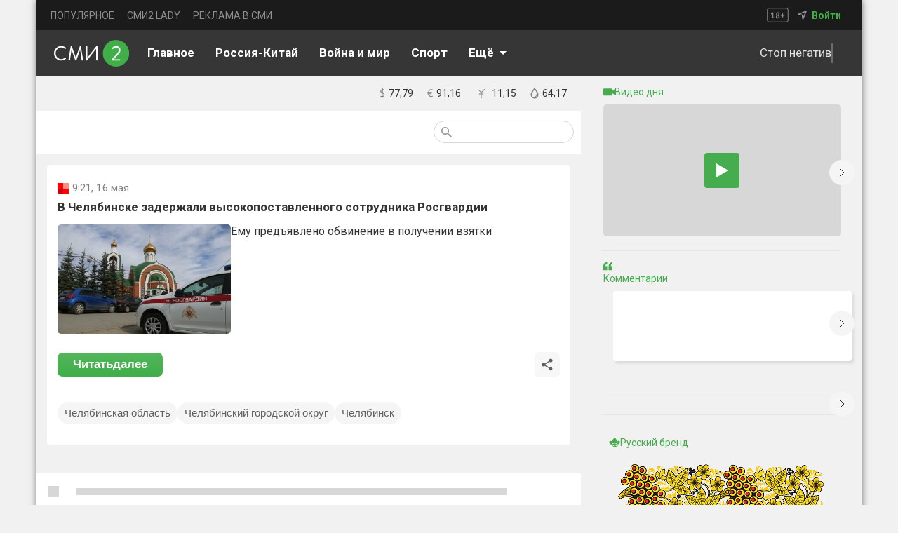

--- FILE ---
content_type: text/html; charset=utf-8
request_url: https://smi2.ru/article/154174802
body_size: 23715
content:
<!DOCTYPE html><html lang="ru" style="font-size:12px;padding:0;margin:0;display:flex;justify-content:center;background:var(--main-backgroung-color);-webkit-tap-highlight-color:transparent;outline:none" data-sentry-component="RootLayout" data-sentry-source-file="layout.tsx"><head><meta charSet="utf-8"/><meta name="viewport" content="width=device-width, initial-scale=1"/><link rel="preload" as="image" href="/_next/static/media/mainlogo.c3b77051.svg" fetchPriority="high"/><link rel="stylesheet" href="/_next/static/css/e1c0f4fe5f409806.css" data-precedence="next"/><link rel="stylesheet" href="/_next/static/css/17a1589b44920015.css" data-precedence="next"/><link rel="stylesheet" href="/_next/static/css/bf7dcbae6c34e17b.css" data-precedence="next"/><link rel="stylesheet" href="/_next/static/css/9ba2c213ca592981.css" data-precedence="next"/><link rel="stylesheet" href="/_next/static/css/410924595b1b3e4b.css" data-precedence="next"/><link rel="stylesheet" href="/_next/static/css/4d46c800d782017b.css" data-precedence="next"/><link rel="stylesheet" href="/_next/static/css/a8c7d01d323e33e3.css" data-precedence="next"/><link rel="stylesheet" href="/_next/static/css/754965a5565584ea.css" data-precedence="next"/><link rel="stylesheet" href="/_next/static/css/d456ec2d23ff07e5.css" data-precedence="next"/><link rel="preload" as="script" fetchPriority="low" href="/_next/static/chunks/webpack-a645b6f384ad9798.js"/><script src="/_next/static/chunks/52774a7f-6e20b0cb65c0c9a8.js" async=""></script><script src="/_next/static/chunks/fd9d1056-d72614924f900d10.js" async=""></script><script src="/_next/static/chunks/3481-f1a63233d0c2a9aa.js" async=""></script><script src="/_next/static/chunks/main-app-700e52f19443ce8f.js" async=""></script><script src="/_next/static/chunks/app/global-error-49119d89cce82dd0.js" async=""></script><script src="/_next/static/chunks/70-28284f50e786887d.js" async=""></script><script src="/_next/static/chunks/231-4abfe82c700195f0.js" async=""></script><script src="/_next/static/chunks/4655-9e50690bce9d3dc3.js" async=""></script><script src="/_next/static/chunks/7474-c373e3b640fd6384.js" async=""></script><script src="/_next/static/chunks/9431-367c43c6a9a659f4.js" async=""></script><script src="/_next/static/chunks/415-e97eb0fa5ee3ef08.js" async=""></script><script src="/_next/static/chunks/app/article/%5Bid%5D/layout-906acecbe76455c8.js" async=""></script><script src="/_next/static/chunks/8186-55c175a70d21b73d.js" async=""></script><script src="/_next/static/chunks/3834-e25acb5c991ce202.js" async=""></script><script src="/_next/static/chunks/7004-c9aeab4039a15df3.js" async=""></script><script src="/_next/static/chunks/app/layout-43cfa3825c3fd69b.js" async=""></script><script src="/_next/static/chunks/1288-37b4607a4b074e1f.js" async=""></script><script src="/_next/static/chunks/app/article/%5Bid%5D/page-4fbe679980d0a16f.js" async=""></script><script src="/_next/static/chunks/app/not-found-4e52b28dabee6f8b.js" async=""></script><link rel="preload" href="https://yandex.ru/ads/system/context.js" as="script"/><link rel="preload" href="https://chat.mirtesen.ru/messenger/loader.v2.js" as="script"/><link rel="preload" href="https://static.smi2.net/static/jsapi/jsapi.v5.25.25.ru_RU.js" as="script"/><link rel="preload" href="https://yastatic.net/pcode/adfox/loader.js" as="script" crossorigin=""/><title>В Челябинске задержали высокопоставленного сотрудника Росгвардии - СМИ2</title><meta name="description" content="Новостной агрегатор СМИ2 - все главные новости России"/><meta property="og:title" content="В Челябинске задержали высокопоставленного сотрудника Росгвардии - СМИ2"/><meta property="og:description" content="Новостной агрегатор СМИ2 - все главные новости России"/><meta property="og:image" content="https://img.smi2.net/400x300/8dee5b690d129654632febb1f1956a4f6080b42b.jpg?u=aHR0cHM6Ly9uMXMxLmhzbWVkaWEucnUvZGIvNDcvMDkvZGI0NzA5Mzc1NmJiMjcwMzhjNjA4MzVmYzQwMDY3MjYvMzAwMHgyMDAwXzB4WUJWNjRwWjdfMDk3MDk4NTYwOTE0NzQwODA0My5qcGc"/><meta name="twitter:card" content="summary_large_image"/><meta name="twitter:title" content="В Челябинске задержали высокопоставленного сотрудника Росгвардии - СМИ2"/><meta name="twitter:description" content="Новостной агрегатор СМИ2 - все главные новости России"/><meta name="twitter:image" content="https://img.smi2.net/400x300/8dee5b690d129654632febb1f1956a4f6080b42b.jpg?u=aHR0cHM6Ly9uMXMxLmhzbWVkaWEucnUvZGIvNDcvMDkvZGI0NzA5Mzc1NmJiMjcwMzhjNjA4MzVmYzQwMDY3MjYvMzAwMHgyMDAwXzB4WUJWNjRwWjdfMDk3MDk4NTYwOTE0NzQwODA0My5qcGc"/><link rel="icon" href="https://smi2.ru/favicon.png"/><meta name="next-size-adjust"/><script src="/_next/static/chunks/polyfills-42372ed130431b0a.js" noModule=""></script></head><body class="__className_029621" style="height:100%;box-sizing:border-box;padding:0;margin:0;display:flex;justify-content:center;background:var(--main-backgroung-color);-webkit-tap-highlight-color:transparent;outline:none;width:100%"><script>((e,t,r,n,i,o,a,l)=>{let s=document.documentElement,u=["light","dark"];function c(t){(Array.isArray(e)?e:[e]).forEach(e=>{let r="class"===e,n=r&&o?i.map(e=>o[e]||e):i;r?(s.classList.remove(...n),s.classList.add(o&&o[t]?o[t]:t)):s.setAttribute(e,t)}),l&&u.includes(t)&&(s.style.colorScheme=t)}if(n)c(n);else try{let e=localStorage.getItem(t)||r,n=a&&"system"===e?window.matchMedia("(prefers-color-scheme: dark)").matches?"dark":"light":e;c(n)}catch(e){}})("class","theme","light-1",null,["light","dark"],{"light-0":"light-0","light-1":"light-1","light-2":"light-2","light-3":"light-3","light-4":"light-4","light-5":"light-5","light-6":"light-6","dark-0":"dark-0","dark-1":"dark-1","dark-2":"dark-2","dark-3":"dark-3","dark-4":"dark-4","dark-5":"dark-5","dark-6":"dark-6"},true,true)</script><!--$--><!--$!--><template data-dgst="BAILOUT_TO_CLIENT_SIDE_RENDERING"></template><!--/$--><!--$!--><template data-dgst="BAILOUT_TO_CLIENT_SIDE_RENDERING"></template><!--/$--><!--$!--><template data-dgst="BAILOUT_TO_CLIENT_SIDE_RENDERING"></template><!--/$--><!--/$--><div class="mainDivLayout"><section class="header_headerWrapper__XadkE"><section class="TopHeader_headerUpperDiv__IW3z2" data-sentry-component="TopHeaders" data-sentry-source-file="TopHeader.tsx"><ul class="TopHederLinks_navMenu__qzqMN" data-sentry-component="TopHeaderLinks" data-sentry-source-file="TopHederLinks.tsx"><li><a target="_blank" class="TopHederLinks_link__AdzHj" href="https://smi2.ru/newdata/adpreview?ad=0&amp;bl=92448&amp;ct=adpreview&amp;ag=0&amp;sct=portalmenu">ПОПУЛЯРНОЕ</a></li><li><a target="_blank" class="TopHederLinks_link__AdzHj" href="https://lady.smi2.ru/">СМИ2 LADY</a></li><li><a target="_blank" class="TopHederLinks_link__AdzHj" href="https://smi2.net/corporate/advertisers/">РЕКЛАМА В СМИ</a></li></ul><section class="TopHeader_navLocation__q3Eh_"><svg xmlns="http://www.w3.org/2000/svg" width="31" height="21" fill="none"><g fill="#fff" opacity=".5"><path d="M6.21 13.68H7.88V8.94l.18-.816-.576.708-1.068.732-.66-.9L8.49 6.456h.876v7.224h1.632V15H6.21v-1.32ZM12.9 12.948c0-.28.035-.528.107-.744.072-.224.173-.424.3-.6.136-.184.293-.348.468-.492.184-.144.38-.276.588-.396a3.182 3.182 0 0 1-.923-.852c-.224-.328-.336-.732-.336-1.212 0-.312.056-.604.168-.876.12-.272.287-.508.503-.708.224-.2.492-.356.804-.468a3.111 3.111 0 0 1 1.056-.168c.36 0 .688.048.984.144.297.096.549.232.756.408.216.176.38.392.492.648.12.248.18.524.18.828 0 .472-.108.872-.323 1.2-.209.328-.517.628-.925.9.48.28.84.588 1.08.924.248.336.372.768.372 1.296 0 .36-.068.688-.204.984a2.105 2.105 0 0 1-.552.744c-.24.208-.527.372-.864.492a3.473 3.473 0 0 1-1.104.168c-.4 0-.763-.056-1.091-.168a2.49 2.49 0 0 1-.829-.444 2.061 2.061 0 0 1-.527-.696 2.236 2.236 0 0 1-.18-.912Zm3.864-.156a.988.988 0 0 0-.133-.504 1.524 1.524 0 0 0-.348-.408 2.636 2.636 0 0 0-.468-.348 10.86 10.86 0 0 0-.515-.3c-.377.216-.636.452-.78.708a1.535 1.535 0 0 0-.204.744c0 .32.107.596.323.828.225.224.533.336.925.336.36 0 .648-.088.863-.264.224-.176.337-.44.337-.792Zm-2.172-4.116c0 .192.035.36.107.504.072.144.168.272.289.384.128.104.268.204.42.3.16.088.324.172.492.252.48-.408.72-.856.72-1.344 0-.336-.1-.588-.3-.756a1.009 1.009 0 0 0-.709-.264c-.352 0-.612.092-.78.276-.16.184-.24.4-.24.648ZM19.852 10.272h1.944V8.244H23.2v2.028h1.956v1.344H23.2v2.052h-1.404v-2.052h-1.944v-1.344Z"></path></g><rect width="29.5" height="19.5" x=".75" y=".75" stroke="#A5A5A5" opacity=".8" rx="2.25"></rect></svg><nav><img alt="navsvgmobburger" data-sentry-element="Image" data-sentry-source-file="TopHeader.tsx" loading="lazy" width="15" height="15" decoding="async" data-nimg="1" style="color:transparent" src="/_next/static/media/geoicon.cb605cf4.svg"/><!--$--><!--$!--><template data-dgst="BAILOUT_TO_CLIENT_SIDE_RENDERING"></template><!--/$--><!--/$--><span class="TopHeader_signIn__Q0h53"><a target="_blank" class="TopHeader_signIn__Q0h53" data-sentry-element="Link" data-sentry-source-file="TopHeader.tsx" href="https://smi2.net/dashboard/login">Войти</a></span></nav></section></section></section><nav class="header_headerLowerDiv__H0W4r"><!--$--><a class="header_svgHeaderLogoCont__XPmCN" data-sentry-element="Link" data-sentry-component="LinkClient" data-sentry-source-file="CustomLink.tsx" href="/"><img alt="logo" data-sentry-element="Image" data-sentry-source-file="LinkLogo.tsx" fetchPriority="high" width="108" height="38" decoding="async" data-nimg="1" class="header_svgLogo__tJG7T" style="color:transparent" src="/_next/static/media/mainlogo.c3b77051.svg"/></a><!--/$--><div class="underHeader_btnCont__3lUYi" data-sentry-component="UnderHeader" data-sentry-source-file="UnderHeader.tsx"><!--$--><ul class="Links_navMenuUnderNav__X82N9"><li class="Links_linkUnderNav0__ZUyQ5"><a class="Links_linkUnderNav__Pbtsv" data-sentry-element="Link" data-sentry-component="LinkClient" data-sentry-source-file="CustomLink.tsx" href="/"><span>Главное</span></a></li><li class="Links_linkUnderNav1__8OYjY"><a class="Links_linkUnderNav__Pbtsv" data-sentry-element="Link" data-sentry-component="LinkClient" data-sentry-source-file="CustomLink.tsx" href="/publisher/2957"><span>Россия-Китай</span></a></li><li class="Links_linkUnderNav3__pVoJB"><a class="Links_linkUnderNav__Pbtsv" data-sentry-element="Link" data-sentry-component="LinkClient" data-sentry-source-file="CustomLink.tsx" href="/tematiks/2"><span>Война и мир</span></a></li><li class="Links_linkUnderNav4__JwcQM"><a class="Links_linkUnderNav__Pbtsv" data-sentry-element="Link" data-sentry-component="LinkClient" data-sentry-source-file="CustomLink.tsx" href="/tematiks/16"><span>Спорт</span></a></li><li class="Links_linkUnderNav5__FZ8wS"><a class="Links_linkUnderNav__Pbtsv" data-sentry-element="Link" data-sentry-component="LinkClient" data-sentry-source-file="CustomLink.tsx" href="/tematiks/14"><span>Наука и технологии</span></a></li><div class="SelectLi_cont__11njk" data-sentry-component="SelectLi" data-sentry-source-file="SelectLi.tsx"><div class="SelectLi_mainCont__dZwo3"><span style="margin-right:8px">Eщё</span><img alt="selectLiArrow" data-sentry-element="Image" data-sentry-source-file="SelectLi.tsx" loading="lazy" width="10" height="5" decoding="async" data-nimg="1" class="SelectLi_arrowDefault__arvnZ" style="color:transparent" src="/_next/static/media/selectLiArrow.57e29563.svg"/></div></div></ul><!--/$--><div class="underHeader_themeCont__6_HVX"><!--$--><div class="underHeader_goodFeedCont__Brlg6"><!--$!--><template data-dgst="BAILOUT_TO_CLIENT_SIDE_RENDERING"></template><!--/$--><span class="underHeader_goodFeedText__bEWAp">Стоп негатив</span><div class="underHeader_delimiter__RmxUC"></div></div><button class="ButtonTheme_btnTheme__l98r7" data-sentry-component="ButtonTheme" data-sentry-source-file="ButtonTheme.tsx"><span class="ButtonTheme_themeNameCont__a_Xz2"><!--$!--><template data-dgst="BAILOUT_TO_CLIENT_SIDE_RENDERING"></template><!--/$--><span class="ButtonTheme_nameThemeSpan___L_9B">Светлая тема</span></span></button><!--/$--></div></div><!--$--><div class="BtnMobileNav_pageTitleWrapper___FQww" data-sentry-component="BtnMobileNav" data-sentry-source-file="BtnMobileNav.tsx"><div class="BtnMobileNav_pageTitle__6T3U1">Главное</div><img alt="mobileArrow" data-sentry-element="Image" data-sentry-source-file="BtnMobileNav.tsx" loading="lazy" width="10" height="6" decoding="async" data-nimg="1" class="BtnMobileNav_arrowDefault__ZB17N" style="color:transparent" src="/_next/static/media/mobileArrow.09cdff50.svg"/></div><div class="header_searchMobImageCont__TWhGJ"><img alt="searchbtnmobile image" data-sentry-element="Image" data-sentry-source-file="header.tsx" loading="lazy" width="24" height="24" decoding="async" data-nimg="1" class="header_searchBtn__z3BQF" style="color:transparent" src="/_next/static/media/searchbtnmob.e81f4293.svg"/><div class="BtnMobileBurger_burgerCont__XwX71" data-sentry-component="BtnMobileBurger" data-sentry-source-file="BtnMobileBurger.tsx"><span></span><span></span><span></span></div></div><!--/$--></nav><section class="mainSection"><section class="contentSection"><!--$--><section class="InfoLine_wrapper__CTUpB" data-sentry-component="InfoLine" data-sentry-source-file="InfoLine.tsx"><!--$--><div class="TimeComp_divWrapperTime__8xN0u" data-sentry-component="TimeCompWithOutSSR" data-sentry-source-file="TimeCompWithOutSSR.tsx"><!--$!--><template data-dgst="BAILOUT_TO_CLIENT_SIDE_RENDERING"></template><!--/$--></div><!--/$--><section class="Finam_finamWrapper__obWM9" data-sentry-component="Finam" data-sentry-source-file="Finam.tsx"><ul class="Finam_ulCourse__1rOnC"><a href="https://news.smi2.ru/newdata/news?ad=749008&amp;bl=4000&amp;st=14&amp;ct=adpreview&amp;out=1"><!--$--><!--$!--><template data-dgst="BAILOUT_TO_CLIENT_SIDE_RENDERING"></template><!--/$--><!--/$--></a><li><svg xmlns="http://www.w3.org/2000/svg" width="7" height="14" fill="none"><path fill="#818181" d="M2.63 12.18c-.55-.01-1.04-.06-1.47-.15-.42-.08-.76-.19-1.02-.33l.405-1.095c.2.12.47.23.81.33.35.1.775.155 1.275.165V7.05c-.3-.15-.6-.31-.9-.48-.29-.17-.55-.37-.78-.6-.23-.24-.415-.52-.555-.84-.14-.32-.21-.7-.21-1.14 0-.72.2-1.31.6-1.77.41-.46 1.025-.745 1.845-.855V0h1.02v1.32c.51.02.925.07 1.245.15.33.07.625.165.885.285l-.36 1.05c-.2-.1-.44-.185-.72-.255a4.71 4.71 0 0 0-1.05-.15v3.705c.31.16.62.335.93.525a4 4 0 0 1 .825.63c.25.24.45.52.6.84.15.32.225.695.225 1.125 0 .78-.22 1.425-.66 1.935-.43.5-1.07.82-1.92.96v1.38H2.63v-1.32Zm2.355-2.85c0-.24-.045-.455-.135-.645a1.72 1.72 0 0 0-.33-.51 2.493 2.493 0 0 0-.495-.405 7.084 7.084 0 0 0-.615-.345v3.645c.46-.07.835-.245 1.125-.525.3-.29.45-.695.45-1.215ZM1.43 3.915c0 .43.135.78.405 1.05.28.27.625.515 1.035.735V2.415c-.53.06-.905.235-1.125.525-.21.29-.315.615-.315.975Z"></path></svg><div>77,79</div></li><li><svg xmlns="http://www.w3.org/2000/svg" width="8" height="12" fill="none"><path fill="#818181" d="M.42 4.19h.93c.11-.69.295-1.275.555-1.755.26-.49.57-.89.93-1.2.37-.32.78-.55 1.23-.69C4.525.395 5.01.32 5.52.32c.51 0 .95.035 1.32.105.37.06.69.145.96.255l-.33 1.065c-.23-.11-.5-.195-.81-.255-.31-.06-.685-.09-1.125-.09-.34 0-.665.05-.975.15-.31.1-.595.26-.855.48-.25.22-.47.51-.66.87-.18.35-.32.78-.42 1.29h4.23l-.255.99H2.52c-.01.09-.015.185-.015.285v.54c0 .08.005.16.015.24H6.3l-.255.99h-3.42c.17.97.515 1.69 1.035 2.16.53.47 1.225.705 2.085.705.39 0 .745-.045 1.065-.135.33-.09.61-.205.84-.345l.3.945c-.3.23-.675.39-1.125.48-.44.09-.885.135-1.335.135-1.15 0-2.085-.315-2.805-.945-.71-.64-1.165-1.64-1.365-3H.15l.27-.99h.81v-.78c0-.09.005-.185.015-.285H.15l.27-.99Z"></path></svg><div>91,16</div></li><li><svg xmlns="http://www.w3.org/2000/svg" width="19" height="23" viewBox="0 0 20 20"><path fill="#818181" d="M4.707 3 4 3.707l5 5.002v.293H6V10h3v1H6v1h3v5h1v-5h3v-1h-3v-1h3v-.998h-3v-.293l5-5.002L14.293 3 9.5 7.793 4.707 3z"></path></svg><div>11,15</div></li><li><svg xmlns="http://www.w3.org/2000/svg" width="12" height="16" fill="none"><path fill="#818181" d="M7.543 13.215c-.057.03-.114.03-.17.03a.446.446 0 0 1-.4-.268.496.496 0 0 1 .228-.594c1.682-.714 1.54-2.855 1.511-2.885-.028-.238.143-.476.4-.476a.41.41 0 0 1 .455.416c.114.952-.228 3.004-2.024 3.777Z"></path><path fill="#818181" stroke="#818181" d="M.95 10.131c0 2.714 2.267 4.919 5.05 4.919s5.05-2.205 5.05-4.919c0-.887-.288-1.884-.72-2.88S9.32 5.255 8.736 4.36A32.59 32.59 0 0 0 6.28 1.075.371.371 0 0 0 6 .95a.37.37 0 0 0-.28.126A33.09 33.09 0 0 0 3.263 4.37C2.68 5.27 2.102 6.27 1.67 7.264c-.432.995-.72 1.987-.72 2.867Zm.725 0c0-.7.211-1.497.546-2.32.335-.824.79-1.67 1.277-2.464a33.444 33.444 0 0 1 2.503-3.503 32.927 32.927 0 0 1 2.501 3.491c.487.793.943 1.639 1.277 2.464.335.825.546 1.626.546 2.332 0 2.334-1.94 4.236-4.325 4.236-2.386 0-4.325-1.902-4.325-4.236Z"></path></svg><div>64,17</div></li></ul></section></section><!--$!--><template data-dgst="BAILOUT_TO_CLIENT_SIDE_RENDERING"></template><!--/$--><!--/$--><div class="page_mainPageWrapper__AcvIs"><!--$--><section class="Filter_filterOptions__BBSBT" data-sentry-component="FilterComponent" data-sentry-source-file="Filter.tsx"><section class="Filter_btnCont__djc53"><!--$!--><template data-dgst="BAILOUT_TO_CLIENT_SIDE_RENDERING"></template><!--/$--><!--$!--><template data-dgst="BAILOUT_TO_CLIENT_SIDE_RENDERING"></template><!--/$--></section><section class="Filter_searchSection__CaYVe"><form class="Filter_searchDiv__RJAeF"><button class="Filter_searchBtnSvg__bbYIy"><svg xmlns="http://www.w3.org/2000/svg" width="15" height="15" fill="none"><path fill="#979797" d="M10.72 9.434h-.677l-.24-.232a5.55 5.55 0 0 0 1.346-3.627 5.574 5.574 0 1 0-5.574 5.574 5.55 5.55 0 0 0 3.627-1.346l.232.24v.677L13.722 15 15 13.722l-4.28-4.288Zm-5.145 0a3.854 3.854 0 0 1-3.86-3.86 3.854 3.854 0 0 1 3.86-3.859 3.854 3.854 0 0 1 3.859 3.86 3.854 3.854 0 0 1-3.86 3.859Z"></path></svg></button><!--$!--><template data-dgst="BAILOUT_TO_CLIENT_SIDE_RENDERING"></template><!--/$--></form></section></section><!--/$--></div><div class="page_cont____pO_"><script type="application/ld+json" data-sentry-component="JsonLDWrapper" data-sentry-source-file="JsonLDWrapper.tsx">{"@context":"https://schema.org","@type":"NewsArticle","headline":"В Челябинске задержали высокопоставленного сотрудника Росгвардии","datePublished":"2024-05-16T06:21:00.000Z","dateModified":"2024-05-16T06:21:00.000Z","url":"https://smi2.ru/article/154174802","articleSection":"tematika_name unavailable","name":"mgorsk.ru:В Челябинске задержали высокопоставленного сотрудника Росгвардии","author":{"@type":"Organization","name":"mgorsk.ru"},"publisher":{"@type":"Organization","name":"mgorsk.ru","logo":{"@type":"ImageObject","url":"https://static.smi2.net/srcimg/9724410.png"}},"image":{"@type":"ImageObject","url":"https://img.smi2.net/400x300/8dee5b690d129654632febb1f1956a4f6080b42b.jpg?u=aHR0cHM6Ly9uMXMxLmhzbWVkaWEucnUvZGIvNDcvMDkvZGI0NzA5Mzc1NmJiMjcwMzhjNjA4MzVmYzQwMDY3MjYvMzAwMHgyMDAwXzB4WUJWNjRwWjdfMDk3MDk4NTYwOTE0NzQwODA0My5qcGc"},"mainEntityOfPage":{"@type":"WebPage","url":"https://smi2.ru/article/154174802","description":"Новостной агрегатор СМИ2 - все главные новости России"},"description":"Новостной агрегатор СМИ2 - все главные новости России"}</script><div class="page_mainWrapper__viFyr" data-sentry-component="StoryIdNews" data-sentry-source-file="storyId.tsx"><div class="page_cONTOFCONT__Sjp7R"><section class="page_cardWrapper__ORjGZ"><div class="page_newsCardName__C1WrK"><img alt="logo" loading="lazy" width="16" height="16" decoding="async" data-nimg="1" style="color:transparent" src="https://static.smi2.net/srcimg/9724410.png"/><div class="page_newsMetrics__4Ho4h"><span class="page_time__sd83M" data-sentry-component="Time" data-sentry-source-file="Time.tsx"><span class="page_date__mXQ_X">9:21<!-- -->, 16 мая </span></span><!--$--><!--/$--></div></div><h1 class="page_mainTitleTxt__y4U19">В Челябинске задержали высокопоставленного сотрудника Росгвардии</h1><section class="page_imageText__evbzE"><a class="page_logoNameContLink__oB1ri" target="_blank" data-sentry-element="Link" data-sentry-component="LinkClient" data-sentry-source-file="CustomLink.tsx" href="https://smi2.ru/newdata/news?ad=13654007&amp;bl=84683&amp;ct=auto_casual&amp;sct=social&amp;st=14&amp;al=H4sIAAAAAAAAA-O41HXIUygvo6SkoNhKXz83Pb-oOFuvqFS_JLWiRD-5KDM3My8xR9_IwMhE38BU39BM39zY1MLI3MRU3760JDe-OL-0KDnVtjg300gNxE9OzC1IzEzPs02tSM5IzEtPBYvmpqZklubaFqWmpRYVJeZIMCowaKwSN7ioDQCWR6-4fwAAAA&amp;ap=0&amp;nvuuid=5c570084-8bf7-0062-6900-006670d0007b&amp;bvuuid=14cf0217-e9d1-456c-953a-ca0246ca7f0c&amp;rnd=1719370850"><div class="page_logoNameCont__Wokyn"><span class="page_mainCardTxt__ql2nm"><img alt="logo" loading="lazy" width="247" height="156" decoding="async" data-nimg="1" class="page_newsPreview__IyySn" style="color:transparent" src="https://img.smi2.net/400x300/8dee5b690d129654632febb1f1956a4f6080b42b.jpg?u=aHR0cHM6Ly9uMXMxLmhzbWVkaWEucnUvZGIvNDcvMDkvZGI0NzA5Mzc1NmJiMjcwMzhjNjA4MzVmYzQwMDY3MjYvMzAwMHgyMDAwXzB4WUJWNjRwWjdfMDk3MDk4NTYwOTE0NzQwODA0My5qcGc"/></span></div><span class="page_mainTxt__OrKq0">Ему предъявлено обвинение в получении взятки</span></a></section><div class="page_optionsCardCont__KPbWo"><button class="page_btnReadNext__7TSI2"><a style="color:white;text-decoration:none;font-weight:700" target="_blank" data-sentry-element="Link" data-sentry-component="LinkClient" data-sentry-source-file="CustomLink.tsx" href="https://smi2.ru/newdata/news?ad=13654007&amp;bl=84683&amp;ct=auto_casual&amp;sct=social&amp;st=14&amp;al=H4sIAAAAAAAAA-O41HXIUygvo6SkoNhKXz83Pb-oOFuvqFS_JLWiRD-5KDM3My8xR9_IwMhE38BU39BM39zY1MLI3MRU3760JDe-OL-0KDnVtjg300gNxE9OzC1IzEzPs02tSM5IzEtPBYvmpqZklubaFqWmpRYVJeZIMCowaKwSN7ioDQCWR6-4fwAAAA&amp;ap=0&amp;nvuuid=5c570084-8bf7-0062-6900-006670d0007b&amp;bvuuid=14cf0217-e9d1-456c-953a-ca0246ca7f0c&amp;rnd=1719370850"><span>Читать</span><span class="page_commentBtnMob__LYm_D">далее</span></a></button><div class="page_actionBtns__FqX25"><!--$--><div data-sentry-component="ShareBtnComp" data-sentry-source-file="ShareBtn.tsx"><div class="page_shareBtn__WRhrj"><svg xmlns="http://www.w3.org/2000/svg" width="20" height="20" viewBox="0 0 24 24"><path d="M18 16.08c-.76 0-1.44.3-1.96.77L8.91 12.7c.05-.23.09-.46.09-.7 0-.24-.04-.47-.09-.7l7.05-4.11c.54.5 1.25.81 2.04.81a3 3 0 0 0 3-3 3 3 0 0 0-3-3 3 3 0 0 0-3 3c0 .24.04.47.09.7L8.04 9.81C7.5 9.31 6.79 9 6 9a3 3 0 0 0-3 3 3 3 0 0 0 3 3c.79 0 1.5-.31 2.04-.81l7.12 4.15c-.05.21-.08.43-.08.66 0 1.61 1.31 2.91 2.92 2.91 1.61 0 2.92-1.3 2.92-2.91A2.92 2.92 0 0 0 18 16.08Z"></path></svg></div></div><!--$!--><template data-dgst="BAILOUT_TO_CLIENT_SIDE_RENDERING"></template><!--/$--><!--/$--></div></div></section><div class="page_tagWrapper__QekIR"><div class="Person_personOptions__djex6" data-sentry-component="Person" data-sentry-source-file="Person.tsx"><section class="PersonSlider_swiperWrapper__9_8Qp" data-sentry-component="PersonSlider" data-sentry-source-file="PersonSlider.tsx"><div class="swiper" data-sentry-element="Swiper" data-sentry-source-file="PersonSlider.tsx"><div class="swiper-wrapper"><div class="swiper-slide" style="width:auto"><a class="Tags_link__6wot0" data-sentry-element="Link" data-sentry-component="LinkClient" data-sentry-source-file="CustomLink.tsx" href="/context/45"><button class="Tags_tagsBtn__RZK2Y"><span>Челябинская область</span></button></a></div><div class="swiper-slide" style="width:auto"><a class="Tags_link__6wot0" data-sentry-element="Link" data-sentry-component="LinkClient" data-sentry-source-file="CustomLink.tsx" href="/context/244"><button class="Tags_tagsBtn__RZK2Y"><span>Челябинский городской округ</span></button></a></div><div class="swiper-slide" style="width:auto"><a class="Tags_link__6wot0" data-sentry-element="Link" data-sentry-component="LinkClient" data-sentry-source-file="CustomLink.tsx" href="/context/245"><button class="Tags_tagsBtn__RZK2Y"><span>Челябинск</span></button></a></div></div></div><div class="PersonSlider_btnWrapper__h8i6L"><div class="PersonSlider_arrowRight__DbJ8z"><svg width="5" height="8" viewBox="0 0 5 8" fill="none" xmlns="http://www.w3.org/2000/svg"><path d="M1 1L4 4L1 7" stroke="#6B6B6B" stroke-width="2" stroke-linecap="round" stroke-linejoin="round"></path></svg></div></div></section></div></div><!--$--><!--/$--></div><!--$--><!--/$--></div><div class="page_spanSplice__nM3Jq"></div></div><!--$--><section class="page_newsContLine__d4USz" data-sentry-component="SubArticle" data-sentry-source-file="SubArticle.tsx"><div class="BlockScriptWrapper_zenCont__3gds5" data-sentry-component="BlockScriptWrapper" data-sentry-source-file="BlockScriptWrapper.tsx"></div><section class="news_loadingWrapper__T31nZ"><div><div class="news_logoNameCont__yWPgs"><div class="news_loadingLogo__Bfw_N"></div></div></div><div class="news_loadingText__zzN2p"></div></section><section class="news_loadingWrapper__T31nZ"><div><div class="news_logoNameCont__yWPgs"><div class="news_loadingLogo__Bfw_N"></div></div></div><div class="news_loadingText__zzN2p"></div></section><section class="news_loadingWrapper__T31nZ"><div><div class="news_logoNameCont__yWPgs"><div class="news_loadingLogo__Bfw_N"></div></div></div><div class="news_loadingText__zzN2p"></div></section><section class="news_loadingWrapper__T31nZ"><div><div class="news_logoNameCont__yWPgs"><div class="news_loadingLogo__Bfw_N"></div></div></div><div class="news_loadingText__zzN2p"></div></section><section class="news_loadingWrapper__T31nZ"><div><div class="news_logoNameCont__yWPgs"><div class="news_loadingLogo__Bfw_N"></div></div></div><div class="news_loadingText__zzN2p"></div></section><section class="news_loadingWrapper__T31nZ"><div><div class="news_logoNameCont__yWPgs"><div class="news_loadingLogo__Bfw_N"></div></div></div><div class="news_loadingText__zzN2p"></div></section><section class="news_loadingWrapper__T31nZ"><div><div class="news_logoNameCont__yWPgs"><div class="news_loadingLogo__Bfw_N"></div></div></div><div class="news_loadingText__zzN2p"></div></section><section class="news_loadingWrapper__T31nZ"><div><div class="news_logoNameCont__yWPgs"><div class="news_loadingLogo__Bfw_N"></div></div></div><div class="news_loadingText__zzN2p"></div></section><section class="news_loadingWrapper__T31nZ"><div><div class="news_logoNameCont__yWPgs"><div class="news_loadingLogo__Bfw_N"></div></div></div><div class="news_loadingText__zzN2p"></div></section><section class="news_loadingWrapper__T31nZ"><div><div class="news_logoNameCont__yWPgs"><div class="news_loadingLogo__Bfw_N"></div></div></div><div class="news_loadingText__zzN2p"></div></section><section class="news_loadingWrapper__T31nZ"><div><div class="news_logoNameCont__yWPgs"><div class="news_loadingLogo__Bfw_N"></div></div></div><div class="news_loadingText__zzN2p"></div></section><section class="news_loadingWrapper__T31nZ"><div><div class="news_logoNameCont__yWPgs"><div class="news_loadingLogo__Bfw_N"></div></div></div><div class="news_loadingText__zzN2p"></div></section><section class="news_loadingWrapper__T31nZ"><div><div class="news_logoNameCont__yWPgs"><div class="news_loadingLogo__Bfw_N"></div></div></div><div class="news_loadingText__zzN2p"></div></section></section><!--/$--></section><section class="sidebarSection"><!--$--><section class="Sidebar_wrapper__eM7oU"><div style="min-height:150px"><!--$--><section class="VideoSlider_navigation__ABu16" data-sentry-component="VideoSlider" data-sentry-source-file="VideoSlider.tsx"><div class="swiper" data-sentry-element="Swiper" data-sentry-source-file="VideoSlider.tsx"><div class="swiper-wrapper"></div><section class="VideoSlider_wrapperOfWrapper___0ecz"><section class="VideoSlider_wrapper__YCyy7"><div class="VideoSlider_videoTitle__YIBpP"><img alt="videoTitle" loading="lazy" width="16" height="11" decoding="async" data-nimg="1" style="color:transparent" src="/_next/static/media/videoTitle.9927ca5a.svg"/><h4 class="VideoSlider_videoDayFontSize__5EgfQ">Видео дня</h4></div><div class="VideoSlider_videoPreview__Ujuej" style="background-color:#d7d7d7"><div class="VideoSlider_videoPlay__a5PU5"><img alt="play Button" loading="lazy" width="17" height="20" decoding="async" data-nimg="1" style="color:transparent" src="/playVideo.svg"/></div></div><span class="VideoSlider_videoName__crGhP"></span></section></section></div><div class="VideoSlider_arrowRight__32AYX"><svg xmlns="http://www.w3.org/2000/svg" width="24" height="24" fill="none"><path stroke="#33363F" d="m9 6 6 6-6 6"></path></svg></div></section><!--/$--></div><div class="Sidebar_delimiterDiv__GlOaS"><span class="Sidebar_delimiter__TJEUB"></span></div><div style="min-height:150px"><!--$--><section class="Comment_navigation__PFKJg" data-sentry-component="CommentSlider" data-sentry-source-file="Comment.tsx"><div class="swiper" data-sentry-element="Swiper" data-sentry-source-file="Comment.tsx"><div class="swiper-wrapper"></div><section class="Comment_wrapper__JblyM"><div class="Comment_videoTitleLoading__9iKVx"><div><img alt="quoteTitle" loading="lazy" width="13" height="13" decoding="async" data-nimg="1" style="color:transparent" src="/_next/static/media/quoteTitle.ad39af3d.svg"/><h4>Комментарии</h4></div></div><div><div class="Comment_quoteLazy__9FKHQ"></div></div><div class="Comment_quoteAuthor__vrSt5"><div class="Comment_authorNameDiv__Dugpn"><span class="Comment_authorNameDiv__Dugpn"></span><span class="Comment_authorSite__KdeIc"></span></div></div></section></div><div class="Comment_arrowRight__f_5_8"><svg xmlns="http://www.w3.org/2000/svg" width="24" height="24" fill="none"><path stroke="#33363F" d="m9 6 6 6-6 6"></path></svg></div></section><!--/$--></div><div class="Sidebar_delimiterDiv__GlOaS"><span class="Sidebar_delimiter__TJEUB"></span></div><!--$--><section class="Exclusive_navigation__GmW3l" data-sentry-component="Exclusive" data-sentry-source-file="Exclusive.tsx"><div class="swiper" data-sentry-element="Swiper" data-sentry-source-file="Exclusive.tsx"><div class="swiper-wrapper"></div></div><div class="Exclusive_arrowRight___nSvy"><svg xmlns="http://www.w3.org/2000/svg" width="24" height="24" fill="none"><path stroke="#33363F" d="m9 6 6 6-6 6"></path></svg></div></section><!--/$--><div class="Sidebar_delimiterDiv__GlOaS"><span class="Sidebar_delimiter__TJEUB"></span></div><!--$!--><template data-dgst="BAILOUT_TO_CLIENT_SIDE_RENDERING"></template><!--/$--><div class="Sidebar_delimiterDiv__GlOaS"><span class="Sidebar_delimiter__TJEUB"></span></div><!--$--><section class="Promo_navigation__iNHro"><div class="swiper" data-sentry-element="Swiper" data-sentry-source-file="Promo.tsx"><div class="swiper-wrapper"><div class="swiper-slide" data-sentry-element="SwiperSlide" data-sentry-source-file="Promo.tsx"><section class="Promo_wrapper__WM50X"><a class="Promo_commentTitle__gp9DG" data-sentry-element="Link" data-sentry-source-file="CustomLink.tsx" data-sentry-component="LinkClient" href="/publisher/3058"><img alt="sidebarAdSvg" data-sentry-element="Image" data-sentry-source-file="Promo.tsx" loading="lazy" width="16" height="16" decoding="async" data-nimg="1" style="color:transparent" src="/_next/static/media/sidebarAd.a7bb6746.svg"/><h4>Русский бренд</h4></a><a class="Promo_RussianBrendLink___Kjar" data-sentry-element="Link" data-sentry-source-file="CustomLink.tsx" data-sentry-component="LinkClient" href="/article/165932289/full"><img alt="mainImage" data-sentry-element="Image" data-sentry-source-file="Promo.tsx" loading="lazy" width="320" height="240" decoding="async" data-nimg="1" style="color:transparent" src="/_next/static/media/rb.5336f0c5.png"/></a></section></div></div></div></section><!--/$--><!--$--><!--$!--><template data-dgst="BAILOUT_TO_CLIENT_SIDE_RENDERING"></template><!--/$--><!--/$--><div class="Sidebar_delimiterDiv__GlOaS"><span class="Sidebar_delimiter__TJEUB"></span></div><!--$!--><template data-dgst="BAILOUT_TO_CLIENT_SIDE_RENDERING"></template><!--/$--><div class="Sidebar_delimiterDiv__GlOaS"><span class="Sidebar_delimiter__TJEUB"></span></div></section><!--$--><div class="Sidebar_adfoxCnt__4R1IP" data-sentry-component="PartnersBlock" data-sentry-source-file="PartnersBlock.tsx"><div class="Sidebar_part__fJCi7">У ПАРТНЕРОВ СМИ2</div><div id="adfox_159067343332936426"></div></div><!--/$--><section class="Sidebar_stickySection__HsbV0"><div class="Sidebar_delimiterDiv__GlOaS"><span class="Sidebar_delimiter__TJEUB"></span></div><!--$--><section class="LicenceBlock_wrapper__myv2T" data-sentry-component="LicenceBlock" data-sentry-source-file="LicenceBlock.tsx"><span class="LicenceBlock_txtSMI2__l0weW">ООО «СМИ2», <!-- -->2026</span><div class="LicenceBlock_textWrapper__2fpeA"><span class="LicenceBlock_txt__bOvNt"><a style="text-decoration:none" class="LicenceBlock_links__R1r5Z" data-sentry-element="Link" data-sentry-source-file="CustomLink.tsx" data-sentry-component="LinkClient" href="/terms-of-use">Соглашение</a></span><span class="LicenceBlock_txt__bOvNt">О проекте</span><span class="LicenceBlock_txt__bOvNt"><a style="text-decoration:none" class="LicenceBlock_links__R1r5Z" data-sentry-element="Link" data-sentry-source-file="CustomLink.tsx" data-sentry-component="LinkClient" href="/software-documentation">Документация на ПО</a></span></div></section><!--/$--><div class="Sidebar_delimiterDiv__GlOaS"><span class="Sidebar_delimiter__TJEUB"></span></div><section class="upload_wrapper__sXHRt" data-sentry-component="Upload" data-sentry-source-file="upload.tsx"><span class="upload_loadAnnounce__9ahPg">Скачайте мобильное приложение СМИ2:</span><ul class="upload_loadingList__02g1H"><li class="upload_linkWrapper__EXZmj"><a class="upload_links__wELnC" target="_blank" href="https://redirect.appmetrica.yandex.com/serve/821520998380698337"><img alt="AppleIcoBurger" loading="lazy" width="24" height="24" decoding="async" data-nimg="1" class="upload_svgInImg__Slqwq" style="color:transparent" src="/_next/static/media/AppleIcoBurger.51d2e75d.svg"/>App Store</a></li><li class="upload_linkWrapper__EXZmj"><a class="upload_links__wELnC" target="_blank" href="https://redirect.appmetrica.yandex.com/serve/1179079506955168323"><img alt="GooglePlayBurger" loading="lazy" width="24" height="24" decoding="async" data-nimg="1" class="upload_svgInImg__Slqwq" style="color:transparent" src="/_next/static/media/googleplayburger.b6cfaf78.svg"/>Google Play</a></li><li class="upload_linkWrapper__EXZmj"><a class="upload_links__wELnC" target="_blank" href="https://redirect.appmetrica.yandex.com/serve/1037432840024809112"><img alt="RuStoreBurger" loading="lazy" width="22" height="21" decoding="async" data-nimg="1" class="upload_svgInImg__Slqwq" style="color:transparent" src="/_next/static/media/rustoreburger.d6ddea19.svg"/>RuStore</a></li><li class="upload_linkWrapper__EXZmj"><a class="upload_links__wELnC" target="_blank" href="https://redirect.appmetrica.yandex.com/serve/28887524344665491"><img alt="AppGallery" loading="lazy" width="24" height="24" decoding="async" data-nimg="1" class="upload_svgInImg__Slqwq" style="color:transparent" src="/_next/static/media/AppGallery.5c438e6d.svg"/>AppGallery</a></li></ul></section><section class="SocialBlock_wrapper__SZzwq" data-sentry-component="SocialBlock" data-sentry-source-file="SocialBlock.tsx"><span class="SocialBlock_loadAnnounce__PYO8n">СМИ2 в социальных сетях:</span><ul class="SocialBlock_loadingList__3VD8j"><li class="SocialBlock_linkWrapper__h628C"><a class="SocialBlock_links__SiYP6" target="_blank" href="https://mt.ru/smi_2/"><img alt="mtMedia" loading="lazy" width="44" height="44" decoding="async" data-nimg="1" class="SocialBlock_svgInImg__ZyuzJ" style="color:transparent" src="/_next/static/media/mt-media.4ff459d4.svg"/></a></li><li class="SocialBlock_linkWrapper__h628C"><a class="SocialBlock_links__SiYP6" target="_blank" href="https://max.ru/smi2/"><img alt="maxMedia" loading="lazy" width="44" height="44" decoding="async" data-nimg="1" class="SocialBlock_svgInImg__ZyuzJ" style="color:transparent" src="/_next/static/media/max-media.5e30e25d.svg"/></a></li><li class="SocialBlock_linkWrapper__h628C"><a class="SocialBlock_links__SiYP6" target="_blank" href="https://t.me/smi_2/"><img alt="tgMedia" loading="lazy" width="44" height="44" decoding="async" data-nimg="1" class="SocialBlock_svgInImg__ZyuzJ" style="color:transparent" src="/_next/static/media/tg-media.cc640c65.svg"/></a></li><li class="SocialBlock_linkWrapper__h628C"><a class="SocialBlock_links__SiYP6" target="_blank" href="https://ok.ru/news.smi2/"><img alt="okMedia" loading="lazy" width="44" height="44" decoding="async" data-nimg="1" class="SocialBlock_svgInImg__ZyuzJ" style="color:transparent" src="/_next/static/media/ok-media.6a826cc0.svg"/></a></li><li class="SocialBlock_linkWrapper__h628C"><a class="SocialBlock_links__SiYP6" target="_blank" href="https://vk.com/smi2/"><img alt="vkMedia" loading="lazy" width="44" height="44" decoding="async" data-nimg="1" class="SocialBlock_svgInImg__ZyuzJ" style="color:transparent" src="/_next/static/media/vk-media.d779e8ac.svg"/></a></li></ul></section></section><!--/$--></section></section></div><!--$--><!--/$--><!--$--><!--/$--><a href="https://www.liveinternet.ru/click;NovostnoyAgregatorSMI2" target="_blank"><img id="licntF4D1" width="0" height="0" style="width:0;height:0;border:0" title="LiveInternet" src="[data-uri]" alt=""/></a><!--$--><!--/$--><script src="/_next/static/chunks/webpack-a645b6f384ad9798.js" async=""></script><script>(self.__next_f=self.__next_f||[]).push([0]);self.__next_f.push([2,null])</script><script>self.__next_f.push([1,"1:HL[\"/_next/static/media/24c15609eaa28576-s.p.woff2\",\"font\",{\"crossOrigin\":\"\",\"type\":\"font/woff2\"}]\n2:HL[\"/_next/static/media/2c07349e02a7b712-s.p.woff2\",\"font\",{\"crossOrigin\":\"\",\"type\":\"font/woff2\"}]\n3:HL[\"/_next/static/media/456105d6ea6d39e0-s.p.woff2\",\"font\",{\"crossOrigin\":\"\",\"type\":\"font/woff2\"}]\n4:HL[\"/_next/static/media/47cbc4e2adbc5db9-s.p.woff2\",\"font\",{\"crossOrigin\":\"\",\"type\":\"font/woff2\"}]\n5:HL[\"/_next/static/css/e1c0f4fe5f409806.css\",\"style\"]\n6:HL[\"/_next/static/css/17a1589b44920015.css\",\"style\"]\n7:HL[\"/_next/static/css/bf7dcbae6c34e17b.css\",\"style\"]\n8:HL[\"/_next/static/css/9ba2c213ca592981.css\",\"style\"]\n9:HL[\"/_next/static/css/410924595b1b3e4b.css\",\"style\"]\na:HL[\"/_next/static/css/4d46c800d782017b.css\",\"style\"]\nb:HL[\"/_next/static/css/a8c7d01d323e33e3.css\",\"style\"]\nc:HL[\"/_next/static/css/754965a5565584ea.css\",\"style\"]\nd:HL[\"/_next/static/css/d456ec2d23ff07e5.css\",\"style\"]\n"])</script><script>self.__next_f.push([1,"e:I[14360,[],\"\"]\n12:I[69257,[],\"\"]\n13:I[14857,[],\"\"]\n16:I[25575,[\"6470\",\"static/chunks/app/global-error-49119d89cce82dd0.js\"],\"default\"]\n17:[]\n"])</script><script>self.__next_f.push([1,"0:[\"$\",\"$Le\",null,{\"buildId\":\"d3OVP5qWC-2UC3QqM4SBt\",\"assetPrefix\":\"\",\"urlParts\":[\"\",\"article\",\"154174802\"],\"initialTree\":[\"\",{\"children\":[\"article\",{\"children\":[[\"id\",\"154174802\",\"d\"],{\"children\":[\"__PAGE__\",{}]}]}]},\"$undefined\",\"$undefined\",true],\"initialSeedData\":[\"\",{\"children\":[\"article\",{\"children\":[[\"id\",\"154174802\",\"d\"],{\"children\":[\"__PAGE__\",{},[[\"$Lf\",\"$L10\",null],null],null]},[[[[\"$\",\"link\",\"0\",{\"rel\":\"stylesheet\",\"href\":\"/_next/static/css/d456ec2d23ff07e5.css\",\"precedence\":\"next\",\"crossOrigin\":\"$undefined\"}]],\"$L11\"],null],null]},[null,[\"$\",\"$L12\",null,{\"parallelRouterKey\":\"children\",\"segmentPath\":[\"children\",\"article\",\"children\"],\"error\":\"$undefined\",\"errorStyles\":\"$undefined\",\"errorScripts\":\"$undefined\",\"template\":[\"$\",\"$L13\",null,{}],\"templateStyles\":\"$undefined\",\"templateScripts\":\"$undefined\",\"notFound\":\"$undefined\",\"notFoundStyles\":\"$undefined\"}]],null]},[[[[\"$\",\"link\",\"0\",{\"rel\":\"stylesheet\",\"href\":\"/_next/static/css/e1c0f4fe5f409806.css\",\"precedence\":\"next\",\"crossOrigin\":\"$undefined\"}],[\"$\",\"link\",\"1\",{\"rel\":\"stylesheet\",\"href\":\"/_next/static/css/17a1589b44920015.css\",\"precedence\":\"next\",\"crossOrigin\":\"$undefined\"}],[\"$\",\"link\",\"2\",{\"rel\":\"stylesheet\",\"href\":\"/_next/static/css/bf7dcbae6c34e17b.css\",\"precedence\":\"next\",\"crossOrigin\":\"$undefined\"}],[\"$\",\"link\",\"3\",{\"rel\":\"stylesheet\",\"href\":\"/_next/static/css/9ba2c213ca592981.css\",\"precedence\":\"next\",\"crossOrigin\":\"$undefined\"}],[\"$\",\"link\",\"4\",{\"rel\":\"stylesheet\",\"href\":\"/_next/static/css/410924595b1b3e4b.css\",\"precedence\":\"next\",\"crossOrigin\":\"$undefined\"}],[\"$\",\"link\",\"5\",{\"rel\":\"stylesheet\",\"href\":\"/_next/static/css/4d46c800d782017b.css\",\"precedence\":\"next\",\"crossOrigin\":\"$undefined\"}],[\"$\",\"link\",\"6\",{\"rel\":\"stylesheet\",\"href\":\"/_next/static/css/a8c7d01d323e33e3.css\",\"precedence\":\"next\",\"crossOrigin\":\"$undefined\"}],[\"$\",\"link\",\"7\",{\"rel\":\"stylesheet\",\"href\":\"/_next/static/css/754965a5565584ea.css\",\"precedence\":\"next\",\"crossOrigin\":\"$undefined\"}]],\"$L14\"],null],null],\"couldBeIntercepted\":false,\"initialHead\":[null,\"$L15\"],\"globalErrorComponent\":\"$16\",\"missingSlots\":\"$W17\"}]\n"])</script><script>self.__next_f.push([1,"18:\"$Sreact.suspense\"\n19:I[99501,[\"70\",\"static/chunks/70-28284f50e786887d.js\",\"231\",\"static/chunks/231-4abfe82c700195f0.js\",\"4655\",\"static/chunks/4655-9e50690bce9d3dc3.js\",\"7474\",\"static/chunks/7474-c373e3b640fd6384.js\",\"9431\",\"static/chunks/9431-367c43c6a9a659f4.js\",\"415\",\"static/chunks/415-e97eb0fa5ee3ef08.js\",\"8715\",\"static/chunks/app/article/%5Bid%5D/layout-906acecbe76455c8.js\"],\"Filter\"]\n1b:I[82188,[\"70\",\"static/chunks/70-28284f50e786887d.js\",\"231\",\"static/chunks/231-4abfe82c700195f0.js\",\"4655\",\"static/chunks/4655-9e50690bce9d3dc3.js\",\"7474\",\"static/chunks/7474-c373e3b640fd6384.js\",\"9431\",\"static/chunks/9431-367c43c6a9a659f4.js\",\"415\",\"static/chunks/415-e97eb0fa5ee3ef08.js\",\"8715\",\"static/chunks/app/article/%5Bid%5D/layout-906acecbe76455c8.js\"],\"SubArticle\"]\n1a:[\"id\",\"154174802\",\"d\"]\n11:[[\"$\",\"div\",null,{\"className\":\"page_mainPageWrapper__AcvIs\",\"children\":[\"$\",\"$18\",null,{\"data-sentry-element\":\"Suspense\",\"data-sentry-source-file\":\"layout.tsx\",\"children\":[\"$\",\"$L19\",null,{\"data-sentry-element\":\"Filter\",\"data-sentry-source-file\":\"layout.tsx\"}]}]}],[\"$\",\"div\",null,{\"className\":\"page_cont____pO_\",\"children\":[\"$\",\"$L12\",null,{\"parallelRouterKey\":\"children\",\"segmentPath\":[\"children\",\"article\",\"children\",\"$1a\",\"children\"],\"error\":\"$undefined\",\"errorStyles\":\"$undefined\",\"errorScripts\":\"$undefined\",\"template\":[\"$\",\"$L13\",null,{}],\"templateStyles\":\"$undefined\",\"templateScripts\":\"$undefined\",\"notFound\":\"$undefined\",\"notFoundStyles\":\"$undefined\"}]}],[\"$\",\"$18\",null,{\"data-sentry-element\":\"Suspense\",\"data-sentry-source-file\":\"layout.tsx\",\"children\":[\"$\",\"$L1b\",null,{\"data-sentry-element\":\"SubArticle\",\"data-sentry-source-file\":\"layout.tsx\"}]}]]\n"])</script><script>self.__next_f.push([1,"1c:I[36457,[\"70\",\"static/chunks/70-28284f50e786887d.js\",\"231\",\"static/chunks/231-4abfe82c700195f0.js\",\"4655\",\"static/chunks/4655-9e50690bce9d3dc3.js\",\"8186\",\"static/chunks/8186-55c175a70d21b73d.js\",\"3834\",\"static/chunks/3834-e25acb5c991ce202.js\",\"7004\",\"static/chunks/7004-c9aeab4039a15df3.js\",\"7474\",\"static/chunks/7474-c373e3b640fd6384.js\",\"9431\",\"static/chunks/9431-367c43c6a9a659f4.js\",\"415\",\"static/chunks/415-e97eb0fa5ee3ef08.js\",\"3185\",\"static/chunks/app/layout-43cfa3825c3fd69b.js\"],\"ThemeProvider\"]\n1d:I[93689,[\"70\",\"static/chunks/70-28284f50e786887d.js\",\"231\",\"static/chunks/231-4abfe82c700195f0.js\",\"4655\",\"static/chunks/4655-9e50690bce9d3dc3.js\",\"8186\",\"static/chunks/8186-55c175a70d21b73d.js\",\"3834\",\"static/chunks/3834-e25acb5c991ce202.js\",\"7004\",\"static/chunks/7004-c9aeab4039a15df3.js\",\"7474\",\"static/chunks/7474-c373e3b640fd6384.js\",\"9431\",\"static/chunks/9431-367c43c6a9a659f4.js\",\"415\",\"static/chunks/415-e97eb0fa5ee3ef08.js\",\"3185\",\"static/chunks/app/layout-43cfa3825c3fd69b.js\"],\"ProviderClient\"]\n1e:I[16493,[\"70\",\"static/chunks/70-28284f50e786887d.js\",\"231\",\"static/chunks/231-4abfe82c700195f0.js\",\"4655\",\"static/chunks/4655-9e50690bce9d3dc3.js\",\"8186\",\"static/chunks/8186-55c175a70d21b73d.js\",\"3834\",\"static/chunks/3834-e25acb5c991ce202.js\",\"7004\",\"static/chunks/7004-c9aeab4039a15df3.js\",\"7474\",\"static/chunks/7474-c373e3b640fd6384.js\",\"9431\",\"static/chunks/9431-367c43c6a9a659f4.js\",\"415\",\"static/chunks/415-e97eb0fa5ee3ef08.js\",\"3185\",\"static/chunks/app/layout-43cfa3825c3fd69b.js\"],\"ModalWindList\"]\n1f:I[66626,[\"70\",\"static/chunks/70-28284f50e786887d.js\",\"231\",\"static/chunks/231-4abfe82c700195f0.js\",\"4655\",\"static/chunks/4655-9e50690bce9d3dc3.js\",\"8186\",\"static/chunks/8186-55c175a70d21b73d.js\",\"3834\",\"static/chunks/3834-e25acb5c991ce202.js\",\"7004\",\"static/chunks/7004-c9aeab4039a15df3.js\",\"7474\",\"static/chunks/7474-c373e3b640fd6384.js\",\"9431\",\"static/chunks/9431-367c43c6a9a659f4.js\",\"415\",\"static/chunks/415-e97eb0fa5ee3ef08.js\",\"3185\",\"static/chunks/app/layout-43cfa3825c3fd69b.js\"],\"default\"]\n36:I[90570,[\"70\",\"sta"])</script><script>self.__next_f.push([1,"tic/chunks/70-28284f50e786887d.js\",\"231\",\"static/chunks/231-4abfe82c700195f0.js\",\"4655\",\"static/chunks/4655-9e50690bce9d3dc3.js\",\"8186\",\"static/chunks/8186-55c175a70d21b73d.js\",\"3834\",\"static/chunks/3834-e25acb5c991ce202.js\",\"7004\",\"static/chunks/7004-c9aeab4039a15df3.js\",\"7474\",\"static/chunks/7474-c373e3b640fd6384.js\",\"9431\",\"static/chunks/9431-367c43c6a9a659f4.js\",\"415\",\"static/chunks/415-e97eb0fa5ee3ef08.js\",\"3185\",\"static/chunks/app/layout-43cfa3825c3fd69b.js\"],\"TimeCompWithOutSSR\"]\n38:I[50789,[\"70\",\"static/chunks/70-28284f50e786887d.js\",\"231\",\"static/chunks/231-4abfe82c700195f0.js\",\"4655\",\"static/chunks/4655-9e50690bce9d3dc3.js\",\"8186\",\"static/chunks/8186-55c175a70d21b73d.js\",\"3834\",\"static/chunks/3834-e25acb5c991ce202.js\",\"7004\",\"static/chunks/7004-c9aeab4039a15df3.js\",\"7474\",\"static/chunks/7474-c373e3b640fd6384.js\",\"9431\",\"static/chunks/9431-367c43c6a9a659f4.js\",\"415\",\"static/chunks/415-e97eb0fa5ee3ef08.js\",\"3185\",\"static/chunks/app/layout-43cfa3825c3fd69b.js\"],\"BtnScrollUp\"]\n3a:I[53222,[\"70\",\"static/chunks/70-28284f50e786887d.js\",\"231\",\"static/chunks/231-4abfe82c700195f0.js\",\"4655\",\"static/chunks/4655-9e50690bce9d3dc3.js\",\"8186\",\"static/chunks/8186-55c175a70d21b73d.js\",\"7474\",\"static/chunks/7474-c373e3b640fd6384.js\",\"9431\",\"static/chunks/9431-367c43c6a9a659f4.js\",\"1288\",\"static/chunks/1288-37b4607a4b074e1f.js\",\"2241\",\"static/chunks/app/article/%5Bid%5D/page-4fbe679980d0a16f.js\"],\"CustomLink\"]\n3b:I[65781,[\"70\",\"static/chunks/70-28284f50e786887d.js\",\"7474\",\"static/chunks/7474-c373e3b640fd6384.js\",\"9160\",\"static/chunks/app/not-found-4e52b28dabee6f8b.js\"],\"SearchClientComponent\"]\n3c:I[38586,[\"70\",\"static/chunks/70-28284f50e786887d.js\",\"231\",\"static/chunks/231-4abfe82c700195f0.js\",\"4655\",\"static/chunks/4655-9e50690bce9d3dc3.js\",\"8186\",\"static/chunks/8186-55c175a70d21b73d.js\",\"3834\",\"static/chunks/3834-e25acb5c991ce202.js\",\"7004\",\"static/chunks/7004-c9aeab4039a15df3.js\",\"7474\",\"static/chunks/7474-c373e3b640fd6384.js\",\"9431\",\"static/chunks/9431-367c43c6a9a659f4.js\",\"415\",\"static/chunks/415-e97eb0fa5ee3ef08.js\",\""])</script><script>self.__next_f.push([1,"3185\",\"static/chunks/app/layout-43cfa3825c3fd69b.js\"],\"Sidebar\"]\n3d:I[23168,[\"70\",\"static/chunks/70-28284f50e786887d.js\",\"231\",\"static/chunks/231-4abfe82c700195f0.js\",\"4655\",\"static/chunks/4655-9e50690bce9d3dc3.js\",\"8186\",\"static/chunks/8186-55c175a70d21b73d.js\",\"3834\",\"static/chunks/3834-e25acb5c991ce202.js\",\"7004\",\"static/chunks/7004-c9aeab4039a15df3.js\",\"7474\",\"static/chunks/7474-c373e3b640fd6384.js\",\"9431\",\"static/chunks/9431-367c43c6a9a659f4.js\",\"415\",\"static/chunks/415-e97eb0fa5ee3ef08.js\",\"3185\",\"static/chunks/app/layout-43cfa3825c3fd69b.js\"],\"GetPropertyInit\"]\n3e:I[68451,[\"70\",\"static/chunks/70-28284f50e786887d.js\",\"231\",\"static/chunks/231-4abfe82c700195f0.js\",\"4655\",\"static/chunks/4655-9e50690bce9d3dc3.js\",\"8186\",\"static/chunks/8186-55c175a70d21b73d.js\",\"3834\",\"static/chunks/3834-e25acb5c991ce202.js\",\"7004\",\"static/chunks/7004-c9aeab4039a15df3.js\",\"7474\",\"static/chunks/7474-c373e3b640fd6384.js\",\"9431\",\"static/chunks/9431-367c43c6a9a659f4.js\",\"415\",\"static/chunks/415-e97eb0fa5ee3ef08.js\",\"3185\",\"static/chunks/app/layout-43cfa3825c3fd69b.js\"],\"MessageController\"]\n3f:I[87512,[\"70\",\"static/chunks/70-28284f50e786887d.js\",\"231\",\"static/chunks/231-4abfe82c700195f0.js\",\"4655\",\"static/chunks/4655-9e50690bce9d3dc3.js\",\"8186\",\"static/chunks/8186-55c175a70d21b73d.js\",\"3834\",\"static/chunks/3834-e25acb5c991ce202.js\",\"7004\",\"static/chunks/7004-c9aeab4039a15df3.js\",\"7474\",\"static/chunks/7474-c373e3b640fd6384.js\",\"9431\",\"static/chunks/9431-367c43c6a9a659f4.js\",\"415\",\"static/chunks/415-e97eb0fa5ee3ef08.js\",\"3185\",\"static/chunks/app/layout-43cfa3825c3fd69b.js\"],\"\"]\n40:I[65190,[\"70\",\"static/chunks/70-28284f50e786887d.js\",\"231\",\"static/chunks/231-4abfe82c700195f0.js\",\"4655\",\"static/chunks/4655-9e50690bce9d3dc3.js\",\"8186\",\"static/chunks/8186-55c175a70d21b73d.js\",\"3834\",\"static/chunks/3834-e25acb5c991ce202.js\",\"7004\",\"static/chunks/7004-c9aeab4039a15df3.js\",\"7474\",\"static/chunks/7474-c373e3b640fd6384.js\",\"9431\",\"static/chunks/9431-367c43c6a9a659f4.js\",\"415\",\"static/chunks/415-e97eb0fa5ee3ef08.js\",\"3185\",\"static/chunks/app/layo"])</script><script>self.__next_f.push([1,"ut-43cfa3825c3fd69b.js\"],\"Metrika\"]\n21:{\"href\":\"/\",\"label\":\"Главное\",\"isVisible\":true}\n22:{\"href\":\"/publisher/2957\",\"label\":\"Россия-Китай\",\"isVisible\":true}\n23:{\"href\":\"\",\"label\":\"Регионы\",\"isVisible\":false}\n24:{\"href\":\"/tematiks/2\",\"label\":\"Война и мир\",\"isVisible\":true}\n25:{\"href\":\"/tematiks/16\",\"label\":\"Спорт\",\"isVisible\":true}\n26:{\"href\":\"/tematiks/14\",\"label\":\"Наука и технологии\",\"isVisible\":true}\n27:{\"href\":\"/tematiks/1\",\"label\":\"Культура\",\"isVisible\":true}\n28:{\"href\":\"/tematiks/5\",\"label\":\"Экономика\",\"isVisible\":true}\n29:{\"href\":\"/tematiks/12\",\"label\":\"Политика\",\"isVisible\":true}\n2a:{\"href\":\"/tematiks/6\",\"label\":\"Образование\",\"isVisible\":true}\n2b:{\"href\":\"/tematiks/8\",\"label\":\"Здоровье\",\"isVisible\":true}\n2c:{\"href\":\"/tematiks/10\",\"label\":\"О работе\",\"isVisible\":true}\n2d:{\"href\":\"/tematiks/11\",\"label\":\"Образ жизни\",\"isVisible\":true}\n2e:{\"href\":\"/tematiks/9\",\"label\":\"О людях\",\"isVisible\":true}\n2f:{\"href\":\"/tematiks/13\",\"label\":\"Религия\",\"isVisible\":true}\n30:{\"href\":\"/tematiks/15\",\"label\":\"Общество\",\"isVisible\":true}\n31:{\"href\":\"/tematiks/7\",\"label\":\"Окружающая среда\",\"isVisible\":true}\n32:{\"href\":\"/tematiks/17\",\"label\":\"Погода\",\"isVisible\":true}\n33:{\"href\":\"/tematiks/3\",\"label\":\"Преступление и наказание\",\"isVisible\":true}\n34:{\"href\":\"/tematiks/4\",\"label\":\"Инциденты\",\"isVisible\":true}\n35:{\"href\":\"/publisher/3043\",\"label\":\"Разное\",\"isVisible\":true}\n20:[\"$21\",\"$22\",\"$23\",\"$24\",\"$25\",\"$26\",\"$27\",\"$28\",\"$29\",\"$2a\",\"$2b\",\"$2c\",\"$2d\",\"$2e\",\"$2f\",\"$30\",\"$31\",\"$32\",\"$33\",\"$34\",\"$35\"]\n39:T412,M135.825 45.145c-1.167 0-2.154-.407-2.962-1.22-.807-.812-1.211-1.806-1.211-2.98s.404-2.167 1.211-2.98c.808-.813 1.795-1.22 2.962-1.22 1.121 0 2.064.43 2.826 1.288.808.812 1.212 1.783 1.212 2.912 0 1.174-.404 2.168-1.212 2.98-.762.813-1.705 1.22-2.826 1.22Zm.269 29.464c-1.122 0-2.087-.406-2.894-1.22-.808-.812-1.212-1.783-1.212-2.912 0-1.219."])</script><script>self.__next_f.push([1,"404-2.235 1.212-3.048.852-.813 1.817-1.219 2.894-1.219 1.166 0 2.154.429 2.961 1.287.808.813 1.212 1.806 1.212 2.98 0 1.084-.404 2.055-1.212 2.913-.763.813-1.75 1.219-2.961 1.219ZM161.53 89.375c-.628 0-1.166-.158-1.615-.474-.404-.271-.785-.745-1.144-1.422-2.602-5.464-4.554-10.883-5.855-16.257a69.643 69.643 0 0 1-1.952-16.324c0-5.418.65-10.815 1.952-16.188 1.301-5.419 3.253-10.815 5.855-16.188.583-1.265 1.503-1.897 2.759-1.897.763 0 1.414.27 1.952.813.584.542.875 1.219.875 2.032a3.526 3.526 0 0 1-.471 1.558c-4.846 9.934-7.269 19.913-7.269 29.938 0 4.967.628 9.98 1.885 15.037 1.256 5.058 3.073 10.047 5.451 14.97.27.541.404 1.06.404 1.557 0 .813-.269 1.49-.807 2.032-.539.542-1.212.813-2.02.813Z"])</script><script>self.__next_f.push([1,"14:[\"$\",\"html\",null,{\"suppressHydrationWarning\":true,\"lang\":\"ru\",\"style\":{\"fontSize\":\"12px\",\"padding\":\"0\",\"margin\":\"0\",\"display\":\"flex\",\"justifyContent\":\"center\",\"background\":\"var(--main-backgroung-color)\",\"WebkitTapHighlightColor\":\"transparent\",\"outline\":\"none\"},\"data-sentry-component\":\"RootLayout\",\"data-sentry-source-file\":\"layout.tsx\",\"children\":[null,[\"$\",\"body\",null,{\"suppressHydrationWarning\":true,\"className\":\"__className_029621\",\"style\":{\"height\":\"100%\",\"boxSizing\":\"border-box\",\"padding\":\"0\",\"margin\":\"0\",\"display\":\"flex\",\"justifyContent\":\"center\",\"background\":\"var(--main-backgroung-color)\",\"WebkitTapHighlightColor\":\"transparent\",\"outline\":\"none\",\"width\":\"100%\"},\"children\":[[\"$\",\"$L1c\",null,{\"attribute\":\"class\",\"disableTransitionOnChange\":true,\"defaultTheme\":\"light-1\",\"value\":{\"light-0\":\"light-0\",\"light-1\":\"light-1\",\"light-2\":\"light-2\",\"light-3\":\"light-3\",\"light-4\":\"light-4\",\"light-5\":\"light-5\",\"light-6\":\"light-6\",\"dark-0\":\"dark-0\",\"dark-1\":\"dark-1\",\"dark-2\":\"dark-2\",\"dark-3\":\"dark-3\",\"dark-4\":\"dark-4\",\"dark-5\":\"dark-5\",\"dark-6\":\"dark-6\"},\"data-sentry-element\":\"ThemeProvider\",\"data-sentry-source-file\":\"layout.tsx\",\"children\":[\"$\",\"$L1d\",null,{\"data-sentry-element\":\"ProviderClient\",\"data-sentry-source-file\":\"layout.tsx\",\"children\":[[\"$\",\"$18\",null,{\"data-sentry-element\":\"Suspense\",\"data-sentry-source-file\":\"layout.tsx\",\"children\":[\"$\",\"$L1e\",null,{\"Data\":[{\"href\":\"/\",\"label\":\"Главное\",\"isVisible\":true},{\"href\":\"/publisher/2957\",\"label\":\"Россия-Китай\",\"isVisible\":true},{\"href\":\"\",\"label\":\"Регионы\",\"isVisible\":false},{\"href\":\"/tematiks/2\",\"label\":\"Война и мир\",\"isVisible\":true},{\"href\":\"/tematiks/16\",\"label\":\"Спорт\",\"isVisible\":true},{\"href\":\"/tematiks/14\",\"label\":\"Наука и технологии\",\"isVisible\":true},{\"href\":\"/tematiks/1\",\"label\":\"Культура\",\"isVisible\":true},{\"href\":\"/tematiks/5\",\"label\":\"Экономика\",\"isVisible\":true},{\"href\":\"/tematiks/12\",\"label\":\"Политика\",\"isVisible\":true},{\"href\":\"/tematiks/6\",\"label\":\"Образование\",\"isVisible\":true},{\"href\":\"/tematiks/8\",\"label\":\"Здоровье\",\"isVisible\":true},{\"href\":\"/tematiks/10\",\"label\":\"О работе\",\"isVisible\":true},{\"href\":\"/tematiks/11\",\"label\":\"Образ жизни\",\"isVisible\":true},{\"href\":\"/tematiks/9\",\"label\":\"О людях\",\"isVisible\":true},{\"href\":\"/tematiks/13\",\"label\":\"Религия\",\"isVisible\":true},{\"href\":\"/tematiks/15\",\"label\":\"Общество\",\"isVisible\":true},{\"href\":\"/tematiks/7\",\"label\":\"Окружающая среда\",\"isVisible\":true},{\"href\":\"/tematiks/17\",\"label\":\"Погода\",\"isVisible\":true},{\"href\":\"/tematiks/3\",\"label\":\"Преступление и наказание\",\"isVisible\":true},{\"href\":\"/tematiks/4\",\"label\":\"Инциденты\",\"isVisible\":true},{\"href\":\"/publisher/3043\",\"label\":\"Разное\",\"isVisible\":true}],\"data-sentry-element\":\"ModalWindList\",\"data-sentry-source-file\":\"layout.tsx\"}]}],[\"$\",\"div\",null,{\"className\":\"mainDivLayout\",\"children\":[[\"$\",\"$L1f\",null,{\"Data\":\"$20\"}],[\"$\",\"section\",null,{\"style\":{},\"className\":\"mainSection\",\"children\":[[\"$\",\"section\",null,{\"className\":\"contentSection\",\"children\":[[\"$\",\"$18\",null,{\"data-sentry-element\":\"Suspense\",\"data-sentry-source-file\":\"layout.tsx\",\"children\":[[\"$\",\"section\",null,{\"className\":\"InfoLine_wrapper__CTUpB\",\"data-sentry-component\":\"InfoLine\",\"data-sentry-source-file\":\"InfoLine.tsx\",\"children\":[[\"$\",\"$18\",null,{\"data-sentry-element\":\"Suspense\",\"data-sentry-source-file\":\"InfoLine.tsx\",\"children\":[\"$\",\"$L36\",null,{\"data-sentry-element\":\"TimeCompWithOutSSR\",\"data-sentry-source-file\":\"InfoLine.tsx\"}]}],\"$L37\"]}],[\"$\",\"$L38\",null,{\"data-sentry-element\":\"BtnScrollUp\",\"data-sentry-source-file\":\"layout.tsx\"}]]}],[\"$\",\"$L12\",null,{\"parallelRouterKey\":\"children\",\"segmentPath\":[\"children\"],\"error\":\"$undefined\",\"errorStyles\":\"$undefined\",\"errorScripts\":\"$undefined\",\"template\":[\"$\",\"$L13\",null,{}],\"templateStyles\":\"$undefined\",\"templateScripts\":\"$undefined\",\"notFound\":[\"$\",\"div\",null,{\"className\":\"not-found_errorCont__s525t\",\"data-sentry-component\":\"NotFound\",\"data-sentry-source-file\":\"not-found.tsx\",\"children\":[[\"$\",\"div\",null,{\"className\":\"not-found_ImageWrapper__fW7oH\",\"children\":[\"$\",\"svg\",null,{\"xmlns\":\"http://www.w3.org/2000/svg\",\"width\":\"297\",\"height\":\"110\",\"fill\":\"none\",\"children\":[[\"$\",\"path\",null,{\"fill\":\"#2B2B2B\",\"d\":\"M62.53 110c-1.441 0-2.69-.516-3.746-1.547-1.056-1.032-1.584-2.345-1.584-3.939V83.696H5.632c-1.536 0-2.833-.47-3.89-1.407-.96-1.032-1.536-2.204-1.728-3.517-.096-1.313.288-2.532 1.153-3.657l57.04-72.864a5.375 5.375 0 0 1 1.73-1.548C60.704.234 61.664 0 62.816 0c1.537 0 2.785.563 3.745 1.688 1.057 1.032 1.585 2.344 1.585 3.939v68.222h11.38c1.536 0 2.832.375 3.888 1.125 1.057.75 1.585 2.063 1.585 3.939 0 1.22-.528 2.344-1.585 3.376-1.056.938-2.352 1.407-3.889 1.407h-11.38v20.818c0 1.594-.527 2.907-1.584 3.939-1.056 1.031-2.4 1.547-4.033 1.547ZM11.681 78.07l-2.017-4.22H57.2V13.503l2.88 2.954-48.398 61.611Z\"}],[\"$\",\"path\",null,{\"fill\":\"#40AE49\",\"d\":\"M204 55c0 30.385-24.839 55-55.5 55S93 85.385 93 55s24.839-55 55.5-55S204 24.615 204 55Z\"}],[\"$\",\"path\",null,{\"fill\":\"#fff\",\"d\":\"$39\"}],[\"$\",\"path\",null,{\"fill\":\"#2B2B2B\",\"d\":\"M274.529 110c-1.44 0-2.689-.516-3.745-1.547-1.056-1.032-1.584-2.345-1.584-3.939V83.696h-51.568c-1.536 0-2.833-.47-3.889-1.407-.96-1.032-1.537-2.204-1.729-3.517-.096-1.313.288-2.532 1.153-3.657l57.041-72.864a5.373 5.373 0 0 1 1.728-1.548c.769-.469 1.729-.703 2.881-.703 1.537 0 2.785.563 3.745 1.688 1.057 1.032 1.585 2.344 1.585 3.939v68.222h11.379c1.537 0 2.833.375 3.89 1.125 1.056.75 1.584 2.063 1.584 3.939 0 1.22-.528 2.344-1.584 3.376-1.057.938-2.353 1.407-3.89 1.407h-11.379v20.818c0 1.594-.528 2.907-1.585 3.939-1.056 1.031-2.4 1.547-4.033 1.547Zm-50.847-31.93-2.017-4.22H269.2V13.503l2.88 2.954-48.398 61.611Z\"}]]}]}],[\"$\",\"div\",null,{\"className\":\"not-found_publick__FZHqG\",\"children\":\"Страница не найдена\"}],[\"$\",\"div\",null,{\"className\":\"not-found_text404__jA1t2\",\"children\":[\"Вернитесь на\",\" \",[\"$\",\"$L3a\",null,{\"className\":\"not-found_linkHome__J54UA\",\"href\":\"/\",\"prefetch\":false,\"data-sentry-element\":\"CustomLink\",\"data-sentry-source-file\":\"not-found.tsx\",\"children\":\"главную\"}],\" \",\"или воспользуйтесь поиском\"]}],[\"$\",\"$18\",null,{\"data-sentry-element\":\"Suspense\",\"data-sentry-source-file\":\"not-found.tsx\",\"children\":[\"$\",\"$L3b\",null,{\"data-sentry-element\":\"SearchClientComponent\",\"data-sentry-source-file\":\"not-found.tsx\"}]}]]}],\"notFoundStyles\":[[\"$\",\"link\",\"0\",{\"rel\":\"stylesheet\",\"href\":\"/_next/static/css/6a93c60499fb01fd.css\",\"precedence\":\"next\",\"crossOrigin\":\"$undefined\"}]]}]]}],[\"$\",\"section\",null,{\"className\":\"sidebarSection\",\"children\":[\"$\",\"$18\",null,{\"data-sentry-element\":\"Suspense\",\"data-sentry-source-file\":\"layout.tsx\",\"children\":[\"$\",\"$L3c\",null,{\"data-sentry-element\":\"Sidebar\",\"data-sentry-source-file\":\"layout.tsx\"}]}]}]]}]]}],[\"$\",\"$18\",null,{\"data-sentry-element\":\"Suspense\",\"data-sentry-source-file\":\"layout.tsx\",\"children\":[\"$\",\"$L3d\",null,{\"data-sentry-element\":\"GetPropertyInit\",\"data-sentry-source-file\":\"layout.tsx\"}]}],[\"$\",\"$18\",null,{\"data-sentry-element\":\"Suspense\",\"data-sentry-source-file\":\"layout.tsx\",\"children\":[\"$\",\"$L3e\",null,{\"data-sentry-element\":\"MessageController\",\"data-sentry-source-file\":\"layout.tsx\"}]}]]}]}],[\"$\",\"a\",null,{\"href\":\"https://www.liveinternet.ru/click;NovostnoyAgregatorSMI2\",\"target\":\"_blank\",\"children\":[\"$\",\"img\",null,{\"id\":\"licntF4D1\",\"width\":\"0\",\"height\":\"0\",\"style\":{\"width\":0,\"height\":0,\"border\":0},\"title\":\"LiveInternet\",\"src\":\"[data-uri]\",\"alt\":\"\"}]}],[\"$\",\"$L3f\",null,{\"strategy\":\"afterInteractive\",\"src\":\"https://yandex.ru/ads/system/context.js\",\"data-sentry-element\":\"Script\",\"data-sentry-source-file\":\"layout.tsx\"}],[\"$\",\"$L3f\",null,{\"src\":\"https://chat.mirtesen.ru/messenger/loader.v2.js\",\"strategy\":\"afterInteractive\",\"data-sentry-element\":\"Script\",\"data-sentry-source-file\":\"layout.tsx\"}],[\"$\",\"$L3f\",null,{\"id\":\"kakayato metrica\",\"data-sentry-element\":\"Script\",\"data-sentry-source-file\":\"layout.tsx\",\"children\":\"(function (w, d, c) {\\n(w[c] = w[c] || []).push(function () {\\n\\ttry {\\n\\t\\tw.statmedia = new StatMedia({ id: 50578 });\\n\\t} catch (e) {}\\n});\\nvar p = d.createElement('script');\\np.type = 'text/javascript';\\np.async = true;\\np.src = 'https://stat.media/sm.js';\\nvar s = d.getElementsByTagName('script')[0];\\ns.parentNode.insertBefore(p, s);\\n})(window, document, '__statmedia_callbacks');\"}],[\"$\",\"$L3f\",null,{\"src\":\"https://static.smi2.net/static/jsapi/jsapi.v5.25.25.ru_RU.js\",\"strategy\":\"afterInteractive\",\"data-sentry-element\":\"Script\",\"data-sentry-source-file\":\"layout.tsx\"}],[\"$\",\"$L3f\",null,{\"src\":\"https://yastatic.net/pcode/adfox/loader.js\",\"async\":true,\"crossOrigin\":\"anonymous\",\"data-sentry-element\":\"Script\",\"data-sentry-source-file\":\"layout.tsx\"}],[\"$\",\"$L3f\",null,{\"id\":\"liveinternet-metrika\",\"data-sentry-element\":\"Script\",\"data-sentry-source-file\":\"layout.tsx\",\"children\":\"(function (d, s)\\n\\t\\t\\t\\t{\\n\\t\\t\\t\\t\\t(d.getElementById('licntF4D1').src =\\n\\t\\t\\t\\t\\t\\t'https://counter.yadro.ru/hit;NovostnoyAgregatorSMI2?t44.6;r' +\\n\\t\\t\\t\\t\\t\\tescape(d.referrer) +\\n\\t\\t\\t\\t\\t\\t(typeof s == 'undefined'\\n\\t\\t\\t\\t\\t\\t\\t? ''\\n\\t\\t\\t\\t\\t\\t\\t: ';s' +\\n\\t\\t\\t\\t\\t\\t\\t\\ts.width +\\n\\t\\t\\t\\t\\t\\t\\t\\t'*' +\\n\\t\\t\\t\\t\\t\\t\\t\\ts.height +\\n\\t\\t\\t\\t\\t\\t\\t\\t'*' +\\n\\t\\t\\t\\t\\t\\t\\t\\t(s.colorDepth ? s.colorDepth : s.pixelDepth)) +\\n\\t\\t\\t\\t\\t\\t';u' +\\n\\t\\t\\t\\t\\t\\tescape(d.URL) +\\n\\t\\t\\t\\t\\t\\t';h' +\\n\\t\\t\\t\\t\\t\\tescape(d.title.substring(0, 150)) +\\n\\t\\t\\t\\t\\t\\t';' +\\n\\t\\t\\t\\t\\t\\tMath.random())\\n\\t\\t\\t\\t}\\n\\t\\t\\t\\t) (document, screen)\"}],[\"$\",\"$18\",null,{\"data-sentry-element\":\"Suspense\",\"data-sentry-source-file\":\"layout.tsx\",\"children\":[\"$\",\"$L40\",null,{\"data-sentry-element\":\"Metrika\",\"data-sentry-source-file\":\"layout.tsx\"}]}]]}]]}]\n"])</script><script>self.__next_f.push([1,"41:I[77213,[\"70\",\"static/chunks/70-28284f50e786887d.js\",\"231\",\"static/chunks/231-4abfe82c700195f0.js\",\"4655\",\"static/chunks/4655-9e50690bce9d3dc3.js\",\"8186\",\"static/chunks/8186-55c175a70d21b73d.js\",\"3834\",\"static/chunks/3834-e25acb5c991ce202.js\",\"7004\",\"static/chunks/7004-c9aeab4039a15df3.js\",\"7474\",\"static/chunks/7474-c373e3b640fd6384.js\",\"9431\",\"static/chunks/9431-367c43c6a9a659f4.js\",\"415\",\"static/chunks/415-e97eb0fa5ee3ef08.js\",\"3185\",\"static/chunks/app/layout-43cfa3825c3fd69b.js\"],\"\"]\n42:I[4789,[\"70\",\"static/chunks/70-28284f50e786887d.js\",\"231\",\"static/chunks/231-4abfe82c700195f0.js\",\"4655\",\"static/chunks/4655-9e50690bce9d3dc3.js\",\"8186\",\"static/chunks/8186-55c175a70d21b73d.js\",\"3834\",\"static/chunks/3834-e25acb5c991ce202.js\",\"7004\",\"static/chunks/7004-c9aeab4039a15df3.js\",\"7474\",\"static/chunks/7474-c373e3b640fd6384.js\",\"9431\",\"static/chunks/9431-367c43c6a9a659f4.js\",\"415\",\"static/chunks/415-e97eb0fa5ee3ef08.js\",\"3185\",\"static/chunks/app/layout-43cfa3825c3fd69b.js\"],\"FinamLogoDynamic\"]\n"])</script><script>self.__next_f.push([1,"37:[\"$\",\"section\",null,{\"className\":\"Finam_finamWrapper__obWM9\",\"data-sentry-component\":\"Finam\",\"data-sentry-source-file\":\"Finam.tsx\",\"children\":[\"$\",\"ul\",null,{\"className\":\"Finam_ulCourse__1rOnC\",\"children\":[[\"$\",\"$L41\",null,{\"prefetch\":false,\"href\":\"https://news.smi2.ru/newdata/news?ad=749008\u0026bl=4000\u0026st=14\u0026ct=adpreview\u0026out=1\",\"suppressHydrationWarning\":true,\"children\":[\"$\",\"$18\",null,{\"children\":[\"$\",\"$L42\",null,{}]}]}],[[\"$\",\"li\",\"77.79\",{\"children\":[[\"$\",\"svg\",null,{\"xmlns\":\"http://www.w3.org/2000/svg\",\"width\":\"7\",\"height\":\"14\",\"fill\":\"none\",\"children\":[\"$\",\"path\",null,{\"fill\":\"#818181\",\"d\":\"M2.63 12.18c-.55-.01-1.04-.06-1.47-.15-.42-.08-.76-.19-1.02-.33l.405-1.095c.2.12.47.23.81.33.35.1.775.155 1.275.165V7.05c-.3-.15-.6-.31-.9-.48-.29-.17-.55-.37-.78-.6-.23-.24-.415-.52-.555-.84-.14-.32-.21-.7-.21-1.14 0-.72.2-1.31.6-1.77.41-.46 1.025-.745 1.845-.855V0h1.02v1.32c.51.02.925.07 1.245.15.33.07.625.165.885.285l-.36 1.05c-.2-.1-.44-.185-.72-.255a4.71 4.71 0 0 0-1.05-.15v3.705c.31.16.62.335.93.525a4 4 0 0 1 .825.63c.25.24.45.52.6.84.15.32.225.695.225 1.125 0 .78-.22 1.425-.66 1.935-.43.5-1.07.82-1.92.96v1.38H2.63v-1.32Zm2.355-2.85c0-.24-.045-.455-.135-.645a1.72 1.72 0 0 0-.33-.51 2.493 2.493 0 0 0-.495-.405 7.084 7.084 0 0 0-.615-.345v3.645c.46-.07.835-.245 1.125-.525.3-.29.45-.695.45-1.215ZM1.43 3.915c0 .43.135.78.405 1.05.28.27.625.515 1.035.735V2.415c-.53.06-.905.235-1.125.525-.21.29-.315.615-.315.975Z\"}]}],[\"$\",\"div\",null,{\"className\":\"$undefined\",\"children\":\"77,79\"}]]}],[\"$\",\"li\",\"91.166\",{\"children\":[[\"$\",\"svg\",null,{\"xmlns\":\"http://www.w3.org/2000/svg\",\"width\":\"8\",\"height\":\"12\",\"fill\":\"none\",\"children\":[\"$\",\"path\",null,{\"fill\":\"#818181\",\"d\":\"M.42 4.19h.93c.11-.69.295-1.275.555-1.755.26-.49.57-.89.93-1.2.37-.32.78-.55 1.23-.69C4.525.395 5.01.32 5.52.32c.51 0 .95.035 1.32.105.37.06.69.145.96.255l-.33 1.065c-.23-.11-.5-.195-.81-.255-.31-.06-.685-.09-1.125-.09-.34 0-.665.05-.975.15-.31.1-.595.26-.855.48-.25.22-.47.51-.66.87-.18.35-.32.78-.42 1.29h4.23l-.255.99H2.52c-.01.09-.015.185-.015.285v.54c0 .08.005.16.015.24H6.3l-.255.99h-3.42c.17.97.515 1.69 1.035 2.16.53.47 1.225.705 2.085.705.39 0 .745-.045 1.065-.135.33-.09.61-.205.84-.345l.3.945c-.3.23-.675.39-1.125.48-.44.09-.885.135-1.335.135-1.15 0-2.085-.315-2.805-.945-.71-.64-1.165-1.64-1.365-3H.15l.27-.99h.81v-.78c0-.09.005-.185.015-.285H.15l.27-.99Z\"}]}],[\"$\",\"div\",null,{\"className\":\"$undefined\",\"children\":\"91,16\"}]]}],[\"$\",\"li\",\"11.1505\",{\"children\":[[\"$\",\"svg\",null,{\"xmlns\":\"http://www.w3.org/2000/svg\",\"width\":\"19\",\"height\":\"23\",\"viewBox\":\"0 0 20 20\",\"children\":[\"$\",\"path\",null,{\"fill\":\"#818181\",\"d\":\"M4.707 3 4 3.707l5 5.002v.293H6V10h3v1H6v1h3v5h1v-5h3v-1h-3v-1h3v-.998h-3v-.293l5-5.002L14.293 3 9.5 7.793 4.707 3z\"}]}],[\"$\",\"div\",null,{\"className\":\"$undefined\",\"children\":\"11,15\"}]]}],[\"$\",\"li\",\"64.17\",{\"children\":[[\"$\",\"svg\",null,{\"xmlns\":\"http://www.w3.org/2000/svg\",\"width\":\"12\",\"height\":\"16\",\"fill\":\"none\",\"children\":[[\"$\",\"path\",null,{\"fill\":\"#818181\",\"d\":\"M7.543 13.215c-.057.03-.114.03-.17.03a.446.446 0 0 1-.4-.268.496.496 0 0 1 .228-.594c1.682-.714 1.54-2.855 1.511-2.885-.028-.238.143-.476.4-.476a.41.41 0 0 1 .455.416c.114.952-.228 3.004-2.024 3.777Z\"}],[\"$\",\"path\",null,{\"fill\":\"#818181\",\"stroke\":\"#818181\",\"d\":\"M.95 10.131c0 2.714 2.267 4.919 5.05 4.919s5.05-2.205 5.05-4.919c0-.887-.288-1.884-.72-2.88S9.32 5.255 8.736 4.36A32.59 32.59 0 0 0 6.28 1.075.371.371 0 0 0 6 .95a.37.37 0 0 0-.28.126A33.09 33.09 0 0 0 3.263 4.37C2.68 5.27 2.102 6.27 1.67 7.264c-.432.995-.72 1.987-.72 2.867Zm.725 0c0-.7.211-1.497.546-2.32.335-.824.79-1.67 1.277-2.464a33.444 33.444 0 0 1 2.503-3.503 32.927 32.927 0 0 1 2.501 3.491c.487.793.943 1.639 1.277 2.464.335.825.546 1.626.546 2.332 0 2.334-1.94 4.236-4.325 4.236-2.386 0-4.325-1.902-4.325-4.236Z\"}]]}],[\"$\",\"div\",null,{\"className\":\"$undefined\",\"children\":\"64,17\"}]]}]]]}]}]\n"])</script><script>self.__next_f.push([1,"43:I[14315,[\"70\",\"static/chunks/70-28284f50e786887d.js\",\"231\",\"static/chunks/231-4abfe82c700195f0.js\",\"4655\",\"static/chunks/4655-9e50690bce9d3dc3.js\",\"8186\",\"static/chunks/8186-55c175a70d21b73d.js\",\"7474\",\"static/chunks/7474-c373e3b640fd6384.js\",\"9431\",\"static/chunks/9431-367c43c6a9a659f4.js\",\"1288\",\"static/chunks/1288-37b4607a4b074e1f.js\",\"2241\",\"static/chunks/app/article/%5Bid%5D/page-4fbe679980d0a16f.js\"],\"JsonLDWrapper\"]\n44:I[92267,[\"70\",\"static/chunks/70-28284f50e786887d.js\",\"231\",\"static/chunks/231-4abfe82c700195f0.js\",\"4655\",\"static/chunks/4655-9e50690bce9d3dc3.js\",\"8186\",\"static/chunks/8186-55c175a70d21b73d.js\",\"7474\",\"static/chunks/7474-c373e3b640fd6384.js\",\"9431\",\"static/chunks/9431-367c43c6a9a659f4.js\",\"1288\",\"static/chunks/1288-37b4607a4b074e1f.js\",\"2241\",\"static/chunks/app/article/%5Bid%5D/page-4fbe679980d0a16f.js\"],\"Image\"]\n45:I[85447,[\"70\",\"static/chunks/70-28284f50e786887d.js\",\"231\",\"static/chunks/231-4abfe82c700195f0.js\",\"4655\",\"static/chunks/4655-9e50690bce9d3dc3.js\",\"8186\",\"static/chunks/8186-55c175a70d21b73d.js\",\"7474\",\"static/chunks/7474-c373e3b640fd6384.js\",\"9431\",\"static/chunks/9431-367c43c6a9a659f4.js\",\"1288\",\"static/chunks/1288-37b4607a4b074e1f.js\",\"2241\",\"static/chunks/app/article/%5Bid%5D/page-4fbe679980d0a16f.js\"],\"ArticlesMTCounters\"]\n46:I[55463,[\"70\",\"static/chunks/70-28284f50e786887d.js\",\"231\",\"static/chunks/231-4abfe82c700195f0.js\",\"4655\",\"static/chunks/4655-9e50690bce9d3dc3.js\",\"8186\",\"static/chunks/8186-55c175a70d21b73d.js\",\"7474\",\"static/chunks/7474-c373e3b640fd6384.js\",\"9431\",\"static/chunks/9431-367c43c6a9a659f4.js\",\"1288\",\"static/chunks/1288-37b4607a4b074e1f.js\",\"2241\",\"static/chunks/app/article/%5Bid%5D/page-4fbe679980d0a16f.js\"],\"ViewWrapper\"]\n47:I[98103,[\"70\",\"static/chunks/70-28284f50e786887d.js\",\"231\",\"static/chunks/231-4abfe82c700195f0.js\",\"4655\",\"static/chunks/4655-9e50690bce9d3dc3.js\",\"8186\",\"static/chunks/8186-55c175a70d21b73d.js\",\"7474\",\"static/chunks/7474-c373e3b640fd6384.js\",\"9431\",\"static/chunks/9431-367c43c6a9a659f4.js\",\"1288\",\"static/chunks/1288-37b4607a4b074e1f"])</script><script>self.__next_f.push([1,".js\",\"2241\",\"static/chunks/app/article/%5Bid%5D/page-4fbe679980d0a16f.js\"],\"ShareBtn\"]\n48:I[35777,[\"70\",\"static/chunks/70-28284f50e786887d.js\",\"231\",\"static/chunks/231-4abfe82c700195f0.js\",\"4655\",\"static/chunks/4655-9e50690bce9d3dc3.js\",\"8186\",\"static/chunks/8186-55c175a70d21b73d.js\",\"7474\",\"static/chunks/7474-c373e3b640fd6384.js\",\"9431\",\"static/chunks/9431-367c43c6a9a659f4.js\",\"1288\",\"static/chunks/1288-37b4607a4b074e1f.js\",\"2241\",\"static/chunks/app/article/%5Bid%5D/page-4fbe679980d0a16f.js\"],\"MtBtnWrapper\"]\n49:I[28330,[\"70\",\"static/chunks/70-28284f50e786887d.js\",\"231\",\"static/chunks/231-4abfe82c700195f0.js\",\"4655\",\"static/chunks/4655-9e50690bce9d3dc3.js\",\"8186\",\"static/chunks/8186-55c175a70d21b73d.js\",\"7474\",\"static/chunks/7474-c373e3b640fd6384.js\",\"9431\",\"static/chunks/9431-367c43c6a9a659f4.js\",\"1288\",\"static/chunks/1288-37b4607a4b074e1f.js\",\"2241\",\"static/chunks/app/article/%5Bid%5D/page-4fbe679980d0a16f.js\"],\"PersonSlider\"]\n4b:{\"id\":45,\"feat_type\":\"fpeso.LOCATION\",\"title\":\"Челябинская область\"}\n4c:{\"id\":244,\"feat_type\":\"fpeso.LOCATION\",\"title\":\"Челябинский городской округ\"}\n4d:{\"id\":245,\"feat_type\":\"fpeso.LOCATION\",\"title\":\"Челябинск\"}\n4a:[\"$4b\",\"$4c\",\"$4d\"]\n"])</script><script>self.__next_f.push([1,"10:[[\"$\",\"$L43\",null,{\"jsonLD\":{\"@context\":\"https://schema.org\",\"@type\":\"NewsArticle\",\"headline\":\"В Челябинске задержали высокопоставленного сотрудника Росгвардии\",\"datePublished\":\"2024-05-16T06:21:00.000Z\",\"dateModified\":\"2024-05-16T06:21:00.000Z\",\"url\":\"https://smi2.ru/article/154174802\",\"articleSection\":\"tematika_name unavailable\",\"name\":\"mgorsk.ru:В Челябинске задержали высокопоставленного сотрудника Росгвардии\",\"author\":{\"@type\":\"Organization\",\"name\":\"mgorsk.ru\"},\"publisher\":{\"@type\":\"Organization\",\"name\":\"mgorsk.ru\",\"logo\":{\"@type\":\"ImageObject\",\"url\":\"https://static.smi2.net/srcimg/9724410.png\"}},\"image\":{\"@type\":\"ImageObject\",\"url\":\"https://img.smi2.net/400x300/8dee5b690d129654632febb1f1956a4f6080b42b.jpg?u=aHR0cHM6Ly9uMXMxLmhzbWVkaWEucnUvZGIvNDcvMDkvZGI0NzA5Mzc1NmJiMjcwMzhjNjA4MzVmYzQwMDY3MjYvMzAwMHgyMDAwXzB4WUJWNjRwWjdfMDk3MDk4NTYwOTE0NzQwODA0My5qcGc\"},\"mainEntityOfPage\":{\"@type\":\"WebPage\",\"url\":\"https://smi2.ru/article/154174802\",\"description\":\"Новостной агрегатор СМИ2 - все главные новости России\"},\"description\":\"Новостной агрегатор СМИ2 - все главные новости России\"},\"data-sentry-element\":\"JsonLDWrapper\",\"data-sentry-source-file\":\"page.tsx\"}],[\"$\",\"div\",null,{\"className\":\"page_mainWrapper__viFyr\",\"data-sentry-component\":\"StoryIdNews\",\"data-sentry-source-file\":\"storyId.tsx\",\"children\":[[\"$\",\"div\",null,{\"className\":\"page_cONTOFCONT__Sjp7R\",\"children\":[[\"$\",\"section\",null,{\"className\":\"page_cardWrapper__ORjGZ\",\"children\":[[\"$\",\"div\",null,{\"className\":\"page_newsCardName__C1WrK\",\"children\":[[\"$\",\"$L44\",null,{\"width\":16,\"height\":16,\"src\":\"https://static.smi2.net/srcimg/9724410.png\",\"alt\":\"logo\"}],[\"$\",\"div\",null,{\"className\":\"page_newsMetrics__4Ho4h\",\"children\":[[\"$\",\"span\",null,{\"className\":\"page_time__sd83M\",\"data-sentry-component\":\"Time\",\"data-sentry-source-file\":\"Time.tsx\",\"children\":[\"$\",\"span\",null,{\"className\":\"page_date__mXQ_X\",\"children\":[\"9:21\",\", 16 мая \"]}]}],[\"$\",\"$18\",null,{\"data-sentry-element\":\"Suspense\",\"data-sentry-source-file\":\"storyId.tsx\",\"children\":[\"$\",\"$L45\",null,{\"StoryId\":74679521}]}]]}]]}],[\"$\",\"h1\",null,{\"className\":\"page_mainTitleTxt__y4U19\",\"children\":\"В Челябинске задержали высокопоставленного сотрудника Росгвардии\"}],[\"$\",\"section\",null,{\"className\":\"page_imageText__evbzE\",\"children\":[\"$\",\"$L3a\",null,{\"isExternalUrl\":true,\"href\":\"https://smi2.ru/newdata/news?ad=13654007\u0026bl=84683\u0026ct=auto_casual\u0026sct=social\u0026st=14\u0026al=H4sIAAAAAAAAA-O41HXIUygvo6SkoNhKXz83Pb-oOFuvqFS_JLWiRD-5KDM3My8xR9_IwMhE38BU39BM39zY1MLI3MRU3760JDe-OL-0KDnVtjg300gNxE9OzC1IzEzPs02tSM5IzEtPBYvmpqZklubaFqWmpRYVJeZIMCowaKwSN7ioDQCWR6-4fwAAAA\u0026ap=0\u0026nvuuid=5c570084-8bf7-0062-6900-006670d0007b\u0026bvuuid=14cf0217-e9d1-456c-953a-ca0246ca7f0c\u0026rnd=1719370850\",\"target\":\"_blank\",\"className\":\"page_logoNameContLink__oB1ri\",\"children\":[[\"$\",\"div\",null,{\"className\":\"page_logoNameCont__Wokyn\",\"children\":[\"$\",\"span\",null,{\"className\":\"page_mainCardTxt__ql2nm\",\"children\":[\"$\",\"$L44\",null,{\"className\":\"page_newsPreview__IyySn\",\"src\":\"https://img.smi2.net/400x300/8dee5b690d129654632febb1f1956a4f6080b42b.jpg?u=aHR0cHM6Ly9uMXMxLmhzbWVkaWEucnUvZGIvNDcvMDkvZGI0NzA5Mzc1NmJiMjcwMzhjNjA4MzVmYzQwMDY3MjYvMzAwMHgyMDAwXzB4WUJWNjRwWjdfMDk3MDk4NTYwOTE0NzQwODA0My5qcGc\",\"alt\":\"logo\",\"width\":247,\"height\":156}]}]}],[\"$\",\"span\",null,{\"className\":\"page_mainTxt__OrKq0\",\"children\":\"Ему предъявлено обвинение в получении взятки\"}]]}]}],[\"$\",\"div\",null,{\"className\":\"page_optionsCardCont__KPbWo\",\"children\":[[\"$\",\"button\",null,{\"className\":\"page_btnReadNext__7TSI2\",\"children\":[\"$\",\"$L3a\",null,{\"isExternalUrl\":true,\"href\":\"https://smi2.ru/newdata/news?ad=13654007\u0026bl=84683\u0026ct=auto_casual\u0026sct=social\u0026st=14\u0026al=H4sIAAAAAAAAA-O41HXIUygvo6SkoNhKXz83Pb-oOFuvqFS_JLWiRD-5KDM3My8xR9_IwMhE38BU39BM39zY1MLI3MRU3760JDe-OL-0KDnVtjg300gNxE9OzC1IzEzPs02tSM5IzEtPBYvmpqZklubaFqWmpRYVJeZIMCowaKwSN7ioDQCWR6-4fwAAAA\u0026ap=0\u0026nvuuid=5c570084-8bf7-0062-6900-006670d0007b\u0026bvuuid=14cf0217-e9d1-456c-953a-ca0246ca7f0c\u0026rnd=1719370850\",\"target\":\"_blank\",\"style\":{\"color\":\"white\",\"textDecoration\":\"none\",\"fontWeight\":\"700\"},\"children\":[[\"$\",\"span\",null,{\"children\":\"Читать\"}],[\"$\",\"span\",null,{\"className\":\"page_commentBtnMob__LYm_D\",\"children\":\"далее\"}]]}]}],[\"$\",\"div\",null,{\"className\":\"page_actionBtns__FqX25\",\"children\":[\"$\",\"$18\",null,{\"data-sentry-element\":\"Suspense\",\"data-sentry-source-file\":\"storyId.tsx\",\"children\":[[\"$\",\"$L46\",null,{\"current_id\":154174802}],[\"$\",\"$L47\",null,{\"NewsData\":{\"content_type\":\"recommended\",\"id\":154174802,\"story_id\":74679521,\"story_mark\":0,\"story_articles_count\":1,\"url\":\"https://smi2.ru/newdata/news?ad=13654007\u0026bl=84683\u0026ct=auto_casual\u0026sct=social\u0026st=14\u0026al=H4sIAAAAAAAAA-O41HXIUygvo6SkoNhKXz83Pb-oOFuvqFS_JLWiRD-5KDM3My8xR9_IwMhE38BU39BM39zY1MLI3MRU3760JDe-OL-0KDnVtjg300gNxE9OzC1IzEzPs02tSM5IzEtPBYvmpqZklubaFqWmpRYVJeZIMCowaKwSN7ioDQCWR6-4fwAAAA\u0026ap=0\u0026nvuuid=5c570084-8bf7-0062-6900-006670d0007b\u0026bvuuid=14cf0217-e9d1-456c-953a-ca0246ca7f0c\u0026rnd=1719370850\",\"date\":1715840460000,\"image\":\"https://img.smi2.net/400x300/8dee5b690d129654632febb1f1956a4f6080b42b.jpg?u=aHR0cHM6Ly9uMXMxLmhzbWVkaWEucnUvZGIvNDcvMDkvZGI0NzA5Mzc1NmJiMjcwMzhjNjA4MzVmYzQwMDY3MjYvMzAwMHgyMDAwXzB4WUJWNjRwWjdfMDk3MDk4NTYwOTE0NzQwODA0My5qcGc\",\"title\":\"В Челябинске задержали высокопоставленного сотрудника Росгвардии\",\"announce\":\"Ему предъявлено обвинение в получении взятки\",\"text\":\"\",\"share_url\":\"https://smi2.ru/?article=154174802\",\"publisher_id\":2986,\"publisher_name\":\"mgorsk.ru\",\"publisher_label_region\":\"\",\"publisher_domain\":\"mgorsk.ru\",\"publisher_logo_url\":\"https://static.smi2.net/srcimg/9724410.png\",\"shares\":0,\"votes\":0,\"comments\":0,\"keywords\":[],\"tags\":[],\"tags2\":[{\"feat_type\":\"fpeso.GEO\",\"level0\":\"\",\"feat\":\"город челябинск\"},{\"feat_type\":\"fpeso.LOCATION\",\"level0\":\"Челябинск\",\"feat\":\"Челябинск\"},{\"feat_type\":\"fpeso.LOCATION\",\"level0\":\"Челябинская область\",\"feat\":\"Челябинская область\"},{\"feat_type\":\"fpeso.LOCATION\",\"level0\":\"Челябинский городской округ\",\"feat\":\"Челябинский городской округ\"},{\"feat_type\":\"fpeso.ORGANIZATION\",\"level0\":\"state\",\"feat\":\"федеральная служба федеральная служба войск национальной гвардии\"}],\"feat_contexts\":[{\"id\":45,\"feat_type\":\"fpeso.LOCATION\",\"title\":\"Челябинская область\"},{\"id\":244,\"feat_type\":\"fpeso.LOCATION\",\"title\":\"Челябинский городской округ\"},{\"id\":245,\"feat_type\":\"fpeso.LOCATION\",\"title\":\"Челябинск\"}],\"viewability\":{\"news_id\":13654007,\"article_id\":154174802,\"block_id\":84683,\"strategy_id\":14,\"source_id\":5585,\"bvuuid\":\"14cf0217-e9d1-456c-953a-ca0246ca7f0c\",\"nvuuid\":\"5c570084-8bf7-0062-6900-006670d0007b\",\"ignore_block_view\":false},\"ranks\":{\"rate\":0,\"op_quality\":0,\"hot\":0},\"trackers\":{\"VIEWABILITY\":[\"https://smi2.ru/newdata/viewability?payload=H4sIAAAAAAAAA-P4vv4gm8ClrkOeEqensirwGakYmiSnGRgZmuumWqYY6pqYmiXrWpoaJ-omJxoYmZglJ5qnGSR7MQSpmCabmhsYWJjoWiSlmesaGJgZ6ZpZGhiAWGbmBikGBgbmSQCNiO2lXgAAAA\"],\"CLICK\":[\"https://smi2.ru/newdata/news?ad=13654007\u0026bl=84683\u0026ct=auto_casual\u0026sct=social\u0026st=14\u0026al=H4sIAAAAAAAAA-O41HXIUygvo6SkoNhKXz83Pb-oOFuvqFS_JLWiRD-5KDM3My8xR9_IwMhE38BU39BM39zY1MLI3MRU3760JDe-OL-0KDnVtjg300gNxE9OzC1IzEzPs02tSM5IzEtPBYvmpqZklubaFqWmpRYVJeZIMCowaKwSN7ioDQCWR6-4fwAAAA\u0026ap=0\u0026nvuuid=5c570084-8bf7-0062-6900-006670d0007b\u0026bvuuid=14cf0217-e9d1-456c-953a-ca0246ca7f0c\u0026rnd=1719370850\u0026tracking=true\"]},\"pixel_hash\":\"1f5fec64dd1b53c323e43b2e04ef2bce\",\"original_url\":\"https://mgorsk.ru/text/criminal/2024/05/16/73582745/?utm_source=smi2\u0026utm_campaign=exchange\u0026utm_medium=referral\"},\"data-sentry-element\":\"ShareBtn\",\"data-sentry-source-file\":\"storyId.tsx\"}],false,[\"$\",\"$L48\",null,{\"StoryId\":74679521}]]}]}]]}]]}],[\"$\",\"div\",null,{\"className\":\"page_tagWrapper__QekIR\",\"children\":[\"$\",\"div\",null,{\"className\":\"Person_personOptions__djex6\",\"data-sentry-component\":\"Person\",\"data-sentry-source-file\":\"Person.tsx\",\"children\":[\"$\",\"$L49\",null,{\"data\":\"$4a\",\"data-sentry-element\":\"PersonSlider\",\"data-sentry-source-file\":\"Person.tsx\"}]}]}],[\"$\",\"$18\",null,{\"fallback\":[\"$\",\"div\",null,{\"children\":\"...loading\"}],\"data-sentry-element\":\"Suspense\",\"data-sentry-source-file\":\"storyId.tsx\",\"children\":false}]]}],[\"$\",\"$18\",null,{\"data-sentry-element\":\"Suspense\",\"data-sentry-source-file\":\"storyId.tsx\",\"children\":false}]]}],[\"$\",\"div\",null,{\"className\":\"page_spanSplice__nM3Jq\"}]]\n"])</script><script>self.__next_f.push([1,"15:[[\"$\",\"meta\",\"0\",{\"name\":\"viewport\",\"content\":\"width=device-width, initial-scale=1\"}],[\"$\",\"meta\",\"1\",{\"charSet\":\"utf-8\"}],[\"$\",\"title\",\"2\",{\"children\":\"В Челябинске задержали высокопоставленного сотрудника Росгвардии - СМИ2\"}],[\"$\",\"meta\",\"3\",{\"name\":\"description\",\"content\":\"Новостной агрегатор СМИ2 - все главные новости России\"}],[\"$\",\"meta\",\"4\",{\"property\":\"og:title\",\"content\":\"В Челябинске задержали высокопоставленного сотрудника Росгвардии - СМИ2\"}],[\"$\",\"meta\",\"5\",{\"property\":\"og:description\",\"content\":\"Новостной агрегатор СМИ2 - все главные новости России\"}],[\"$\",\"meta\",\"6\",{\"property\":\"og:image\",\"content\":\"https://img.smi2.net/400x300/8dee5b690d129654632febb1f1956a4f6080b42b.jpg?u=aHR0cHM6Ly9uMXMxLmhzbWVkaWEucnUvZGIvNDcvMDkvZGI0NzA5Mzc1NmJiMjcwMzhjNjA4MzVmYzQwMDY3MjYvMzAwMHgyMDAwXzB4WUJWNjRwWjdfMDk3MDk4NTYwOTE0NzQwODA0My5qcGc\"}],[\"$\",\"meta\",\"7\",{\"name\":\"twitter:card\",\"content\":\"summary_large_image\"}],[\"$\",\"meta\",\"8\",{\"name\":\"twitter:title\",\"content\":\"В Челябинске задержали высокопоставленного сотрудника Росгвардии - СМИ2\"}],[\"$\",\"meta\",\"9\",{\"name\":\"twitter:description\",\"content\":\"Новостной агрегатор СМИ2 - все главные новости России\"}],[\"$\",\"meta\",\"10\",{\"name\":\"twitter:image\",\"content\":\"https://img.smi2.net/400x300/8dee5b690d129654632febb1f1956a4f6080b42b.jpg?u=aHR0cHM6Ly9uMXMxLmhzbWVkaWEucnUvZGIvNDcvMDkvZGI0NzA5Mzc1NmJiMjcwMzhjNjA4MzVmYzQwMDY3MjYvMzAwMHgyMDAwXzB4WUJWNjRwWjdfMDk3MDk4NTYwOTE0NzQwODA0My5qcGc\"}],[\"$\",\"link\",\"11\",{\"rel\":\"icon\",\"href\":\"https://smi2.ru/favicon.png\"}],[\"$\",\"meta\",\"12\",{\"name\":\"next-size-adjust\"}]]\nf:null\n"])</script></body></html>

--- FILE ---
content_type: text/css
request_url: https://smi2.ru/_next/static/css/17a1589b44920015.css
body_size: 8383
content:
.page_cont____pO_{width:100%;padding:15px 15px 0;box-sizing:border-box;background:var(--mainContent-backgroung-color)}.page_mainPageWrapper__AcvIs{width:100%;padding-right:10px;padding-left:10px;padding-top:10px;box-sizing:border-box}.page_spanSplice__nM3Jq{height:40px}.page_mainWrapper__jq1OW{width:100%}.page_list__HVFsj li{font-size:calc(14px + var(--fontSize))}.page_cONTOFCONT__czcpG{background:var(--CardSwitch-active-color);padding-top:5px;border-radius:4px}.page_childTitle__o66ep{font-weight:700;font-size:calc(18px + var(--fontSize));letter-spacing:.05em;color:var(--DateText-backgroung-color);margin-left:15px}.page_similar__GNGbx{display:flex;flex-direction:column}.page_childTitleWrapper__mdhXM{display:flex;width:100%;justify-content:flex-start;padding-left:20px;box-sizing:border-box}.page_newsCont__4HDvO{display:flex;width:100%;flex-wrap:wrap;gap:15px;justify-content:center;background:var(--OptionsButton-backgroung-color);padding-top:5px;border-radius:4px}@media(max-width:1024px){.page_newsCont__4HDvO{gap:25px}}@media(max-width:600px){.page_cont____pO_{padding:0}}.page_newsContLine__d4USz{width:100%;background:var(--OptionsButton-backgroung-color);border-radius:4px}.page_links__CSd3p{font-size:calc(24px + var(--fontSize));text-decoration:none}.page_btnReadNext__SnbES,.page_links__CSd3p{font-weight:700;color:var(--DateText-backgroung-color)}.page_btnReadNext__SnbES{border-radius:7px;background:linear-gradient(hsla(0,0%,100%,.1),hsla(0,0%,100%,0)),#40ae49;border:none;outline:none;width:150px;height:34px;font-size:calc(18px + var(--fontSize))}.page_shareBtn__n3iO4{background:var(--CardSwitch-active-color)}.page_commentBtn__JnR_T,.page_shareBtn__n3iO4{border-radius:6px;display:flex;justify-content:center;align-items:center;padding:8px;box-sizing:border-box}.page_commentBtn__JnR_T{background:#ebebeb;font-size:calc(15px + var(--fontSize));gap:8px}.page_commentsTopSection__dXLx_{width:100%;display:flex;justify-content:space-between;padding:20px;box-sizing:border-box;align-items:center}.page_commentsCounter__mjYjR{font-size:calc(20px + var(--fontSize));font-weight:700}.page_mTCont__alSdc{display:flex;gap:8px}.page_mTName__AXgK_{color:var(--DateText-backgroung-color)}.page_commentsInputSection__4VHKQ{width:100%;display:flex;gap:8px;padding:25px;box-sizing:border-box;align-items:center}.page_commentInput__RMLdT{width:100%;height:38px;border-radius:100px;outline:none;border:none;background:rgba(54,54,54,.1);display:flex;padding:0 0 0 15px;box-sizing:border-box}.page_cardWrapper__4mQxM{width:100%;height:188px;display:flex;flex-direction:row;padding:15px;box-sizing:border-box}.page_newsPreview__9M9XS{width:247px;height:156px;border-radius:10px;border:none;outline:none;object-fit:cover}.page_newsCardName__3dDsb{width:100%;height:24px;display:flex;gap:6px;align-items:center;padding-left:15px;padding-bottom:8px}.page_newsName__vXT0p{font-size:calc(14px + var(--fontSize));font-weight:400;color:var(--DateText-backgroung-color)}.page_optionsCardCont__ZZcKX{margin-bottom:20px;margin-left:20px;display:flex;gap:20px;align-items:center}.page_mainCardTxt__7krDO{font-size:calc(18px + var(--fontSize));font-weight:400;color:var(--DateText-backgroung-color);margin:0;word-wrap:break-word;white-space:normal;display:flex;flex-wrap:wrap}.page_logoNameCont__7jixt{padding-left:16px;padding-bottom:7px}.page_openOptionsCont__bShLE{background:#ddd;border-radius:100%}.page_openOptionsContFalse__uugM3,.page_openOptionsCont__bShLE{display:none;padding:4px;box-sizing:border-box;position:absolute;top:10px;right:10px}.page_loadingLogo__2ABQn{width:16px;height:16px;background-color:#000;margin-right:25px}.page_loadingWrapper__waqhE{width:100%;display:flex;align-items:center;justify-content:flex-start;border-top:1px solid #000;padding:7px 20px;box-sizing:border-box;cursor:pointer;position:relative;height:60px}.page_loadingText__qmFQl{width:85%;height:10px;background-color:#000}.page_time__FQoBr{color:#818181;font-size:calc(14px + var(--fontSize))}.page_counters__z0YWs{display:flex;align-content:center;gap:5px;flex-wrap:wrap;height:100%}@font-face{font-family:swiper-icons;src:url("data:application/font-woff;charset=utf-8;base64, [base64]//wADZ2x5ZgAAAywAAADMAAAD2MHtryVoZWFkAAABbAAAADAAAAA2E2+eoWhoZWEAAAGcAAAAHwAAACQC9gDzaG10eAAAAigAAAAZAAAArgJkABFsb2NhAAAC0AAAAFoAAABaFQAUGG1heHAAAAG8AAAAHwAAACAAcABAbmFtZQAAA/gAAAE5AAACXvFdBwlwb3N0AAAFNAAAAGIAAACE5s74hXjaY2BkYGAAYpf5Hu/j+W2+MnAzMYDAzaX6QjD6/4//Bxj5GA8AuRwMYGkAPywL13jaY2BkYGA88P8Agx4j+/8fQDYfA1AEBWgDAIB2BOoAeNpjYGRgYNBh4GdgYgABEMnIABJzYNADCQAACWgAsQB42mNgYfzCOIGBlYGB0YcxjYGBwR1Kf2WQZGhhYGBiYGVmgAFGBiQQkOaawtDAoMBQxXjg/wEGPcYDDA4wNUA2CCgwsAAAO4EL6gAAeNpj2M0gyAACqxgGNWBkZ2D4/wMA+xkDdgAAAHjaY2BgYGaAYBkGRgYQiAHyGMF8FgYHIM3DwMHABGQrMOgyWDLEM1T9/w8UBfEMgLzE////P/5//f/V/xv+r4eaAAeMbAxwIUYmIMHEgKYAYjUcsDAwsLKxc3BycfPw8jEQA/[base64]/uznmfPFBNODM2K7MTQ45YEAZqGP81AmGGcF3iPqOop0r1SPTaTbVkfUe4HXj97wYE+yNwWYxwWu4v1ugWHgo3S1XdZEVqWM7ET0cfnLGxWfkgR42o2PvWrDMBSFj/IHLaF0zKjRgdiVMwScNRAoWUoH78Y2icB/yIY09An6AH2Bdu/UB+yxopYshQiEvnvu0dURgDt8QeC8PDw7Fpji3fEA4z/PEJ6YOB5hKh4dj3EvXhxPqH/SKUY3rJ7srZ4FZnh1PMAtPhwP6fl2PMJMPDgeQ4rY8YT6Gzao0eAEA409DuggmTnFnOcSCiEiLMgxCiTI6Cq5DZUd3Qmp10vO0LaLTd2cjN4fOumlc7lUYbSQcZFkutRG7g6JKZKy0RmdLY680CDnEJ+UMkpFFe1RN7nxdVpXrC4aTtnaurOnYercZg2YVmLN/d/gczfEimrE/fs/bOuq29Zmn8tloORaXgZgGa78yO9/cnXm2BpaGvq25Dv9S4E9+5SIc9PqupJKhYFSSl47+Qcr1mYNAAAAeNptw0cKwkAAAMDZJA8Q7OUJvkLsPfZ6zFVERPy8qHh2YER+3i/BP83vIBLLySsoKimrqKqpa2hp6+jq6RsYGhmbmJqZSy0sraxtbO3sHRydnEMU4uR6yx7JJXveP7WrDycAAAAAAAH//wACeNpjYGRgYOABYhkgZgJCZgZNBkYGLQZtIJsFLMYAAAw3ALgAeNolizEKgDAQBCchRbC2sFER0YD6qVQiBCv/H9ezGI6Z5XBAw8CBK/m5iQQVauVbXLnOrMZv2oLdKFa8Pjuru2hJzGabmOSLzNMzvutpB3N42mNgZGBg4GKQYzBhYMxJLMlj4GBgAYow/P/PAJJhLM6sSoWKfWCAAwDAjgbRAAB42mNgYGBkAIIbCZo5IPrmUn0hGA0AO8EFTQAA");font-weight:400;font-style:normal}:root{--swiper-theme-color:#007aff}:host{position:relative;display:block;margin-left:auto;margin-right:auto;z-index:1}.swiper{margin-left:auto;margin-right:auto;position:relative;overflow:hidden;list-style:none;padding:0;z-index:1;display:block}.swiper-vertical>.swiper-wrapper{flex-direction:column}.swiper-wrapper{position:relative;width:100%;height:100%;z-index:1;display:flex;transition-property:transform;transition-timing-function:var(--swiper-wrapper-transition-timing-function,initial);box-sizing:content-box}.swiper-android .swiper-slide,.swiper-ios .swiper-slide,.swiper-wrapper{transform:translateZ(0)}.swiper-horizontal{touch-action:pan-y}.swiper-vertical{touch-action:pan-x}.swiper-slide{flex-shrink:0;width:100%;height:100%;position:relative;transition-property:transform;display:block}.swiper-slide-invisible-blank{visibility:hidden}.swiper-autoheight,.swiper-autoheight .swiper-slide{height:auto}.swiper-autoheight .swiper-wrapper{align-items:flex-start;transition-property:transform,height}.swiper-backface-hidden .swiper-slide{transform:translateZ(0);-webkit-backface-visibility:hidden;backface-visibility:hidden}.swiper-3d.swiper-css-mode .swiper-wrapper{perspective:1200px}.swiper-3d .swiper-wrapper{transform-style:preserve-3d}.swiper-3d{perspective:1200px}.swiper-3d .swiper-cube-shadow,.swiper-3d .swiper-slide{transform-style:preserve-3d}.swiper-css-mode>.swiper-wrapper{overflow:auto;scrollbar-width:none;-ms-overflow-style:none}.swiper-css-mode>.swiper-wrapper::-webkit-scrollbar{display:none}.swiper-css-mode>.swiper-wrapper>.swiper-slide{scroll-snap-align:start start}.swiper-css-mode.swiper-horizontal>.swiper-wrapper{scroll-snap-type:x mandatory}.swiper-css-mode.swiper-vertical>.swiper-wrapper{scroll-snap-type:y mandatory}.swiper-css-mode.swiper-free-mode>.swiper-wrapper{scroll-snap-type:none}.swiper-css-mode.swiper-free-mode>.swiper-wrapper>.swiper-slide{scroll-snap-align:none}.swiper-css-mode.swiper-centered>.swiper-wrapper:before{content:"";flex-shrink:0;order:9999}.swiper-css-mode.swiper-centered>.swiper-wrapper>.swiper-slide{scroll-snap-align:center center;scroll-snap-stop:always}.swiper-css-mode.swiper-centered.swiper-horizontal>.swiper-wrapper>.swiper-slide:first-child{-webkit-margin-start:var(--swiper-centered-offset-before);margin-inline-start:var(--swiper-centered-offset-before)}.swiper-css-mode.swiper-centered.swiper-horizontal>.swiper-wrapper:before{height:100%;min-height:1px;width:var(--swiper-centered-offset-after)}.swiper-css-mode.swiper-centered.swiper-vertical>.swiper-wrapper>.swiper-slide:first-child{-webkit-margin-before:var(--swiper-centered-offset-before);margin-block-start:var(--swiper-centered-offset-before)}.swiper-css-mode.swiper-centered.swiper-vertical>.swiper-wrapper:before{width:100%;min-width:1px;height:var(--swiper-centered-offset-after)}.swiper-3d .swiper-slide-shadow,.swiper-3d .swiper-slide-shadow-bottom,.swiper-3d .swiper-slide-shadow-left,.swiper-3d .swiper-slide-shadow-right,.swiper-3d .swiper-slide-shadow-top{position:absolute;left:0;top:0;width:100%;height:100%;pointer-events:none;z-index:10}.swiper-3d .swiper-slide-shadow{background:rgba(0,0,0,.15)}.swiper-3d .swiper-slide-shadow-left{background-image:linear-gradient(270deg,rgba(0,0,0,.5),transparent)}.swiper-3d .swiper-slide-shadow-right{background-image:linear-gradient(90deg,rgba(0,0,0,.5),transparent)}.swiper-3d .swiper-slide-shadow-top{background-image:linear-gradient(0deg,rgba(0,0,0,.5),transparent)}.swiper-3d .swiper-slide-shadow-bottom{background-image:linear-gradient(180deg,rgba(0,0,0,.5),transparent)}.swiper-lazy-preloader{width:42px;height:42px;position:absolute;left:50%;top:50%;margin-left:-21px;margin-top:-21px;z-index:10;transform-origin:50%;box-sizing:border-box;border-radius:50%;border:4px solid var(--swiper-preloader-color,var(--swiper-theme-color));border-top:4px solid transparent}.swiper-watch-progress .swiper-slide-visible .swiper-lazy-preloader,.swiper:not(.swiper-watch-progress) .swiper-lazy-preloader{animation:swiper-preloader-spin 1s linear infinite}.swiper-lazy-preloader-white{--swiper-preloader-color:#fff}.swiper-lazy-preloader-black{--swiper-preloader-color:#000}@keyframes swiper-preloader-spin{0%{transform:rotate(0deg)}to{transform:rotate(1turn)}}.Comment_wrapperOfwrapper__dGcYy{display:flex;justify-content:center;width:400px;padding-left:32px;padding-right:32px;box-sizing:border-box}.Comment_wrapper__JblyM{width:400px;margin-bottom:15px;height:100%;display:flex;justify-content:center;align-items:center;flex-direction:column}.Comment_videoTitleLoading__9iKVx{width:100%;align-self:start;display:flex;align-items:center;margin-bottom:10px;font-size:calc(13px + var(--fontSize));padding-left:32px}.Comment_videoTitleLoading__9iKVx div h4{margin:0;padding:0;font-weight:400;color:#45ad4e}.Comment_videoTitleLoading__9iKVx div svg{margin-right:6px}.Comment_IndeksOfSlides__Wedao{margin:0;padding:0;font-weight:400;color:#45ad4e}.Comment_arrowleft__qlDqP{width:36px;height:36px;border-radius:100%;top:70px;cursor:pointer;position:absolute;left:10px;display:flex;justify-content:center;align-items:center;z-index:2;transition:background .1s;background:var(--LocalNews-backgroung-color)}.Comment_arrowleft__qlDqP:hover{background:#45ad4e}@media(hover:none){.Comment_arrowleft__qlDqP:hover{background:var(--LocalNews-backgroung-color)}.Comment_arrowleft__qlDqP:active{background:#45ad4e}}.Comment_arrowleft__qlDqP svg path{stroke:var(--DateText-backgroung-color)}.Comment_arrowRight__f_5_8{width:36px;height:36px;border-radius:100%;top:70px;cursor:pointer;position:absolute;right:10px;display:flex;justify-content:center;align-items:center;z-index:1;transition:background .1s;background:var(--LocalNews-backgroung-color)}.Comment_arrowRight__f_5_8:hover{background:#45ad4e}@media(hover:none){.Comment_arrowRight__f_5_8:hover{background:var(--LocalNews-backgroung-color)}.Comment_arrowRight__f_5_8:active{background:#45ad4e}}.Comment_arrowRight__f_5_8 svg path{stroke:var(--DateText-backgroung-color)}.Comment_navigation__PFKJg{display:flex;flex-direction:row;align-items:center;position:relative}.Comment_quoteTriangle__sMals{margin-left:62px}.Comment_videoTitle__1nexT{width:100%;margin-bottom:10px;font-size:calc(13px + var(--fontSize));justify-content:space-between}.Comment_videoTitle__1nexT,.Comment_videoTitle__1nexT div{display:flex;align-items:center;gap:8px}.Comment_videoTitle__1nexT div h4{margin:0;padding:0;font-weight:400;color:#45ad4e}.Comment_quote__oEeXe{border-radius:4px;width:100%;background:var(--OptionsButton-backgroung-color);box-shadow:3px 3px 4px 0 rgba(0,0,0,.1);z-index:3;font-weight:400;font-size:calc(18px + var(--fontSize));line-height:123%;color:var(--DateText-backgroung-color);display:flex;justify-content:center;align-items:center;padding:15px;box-sizing:border-box}.Comment_quote__oEeXe span{display:-webkit-box;-webkit-line-clamp:4;-webkit-box-orient:vertical;overflow:hidden;text-overflow:ellipsis;word-break:break-word;overflow-wrap:break-word;-webkit-hyphens:auto;hyphens:auto}.Comment_quoteLazy__9FKHQ{border-radius:4px;width:340px;height:100px;background:var(--OptionsButton-backgroung-color);box-shadow:3px 3px 4px 0 rgba(0,0,0,.1);z-index:3;font-weight:400;font-size:calc(18px + var(--fontSize));line-height:123%;color:var(--DateText-backgroung-color);display:flex;justify-content:center;align-items:center;margin-left:32px}.Comment_quoteSvg__gPUh7 svg{margin-left:62px;margin-top:-5px;z-index:-1}.Comment_quoteSvg__gPUh7 path{fill:var(--OptionsButton-backgroung-color)}.Comment_quoteAuthor__vrSt5{display:flex;box-sizing:border-box;width:100%;padding:15px;gap:15px}.Comment_authorNameDiv__Dugpn{display:flex;box-sizing:border-box;flex-direction:column;font-weight:400;font-size:calc(14px + var(--fontSize));color:var(--DateText-backgroung-color)}.Comment_authorSite__KdeIc{font-weight:400;font-size:calc(13px + var(--fontSize));color:var(--DateText-backgroung-color);opacity:.5}.Comment_imgLoading__n_4FT{width:32px;height:35px;background-color:#d7d7d7}.Comment_viewsWrapper__gYHMW{display:flex;align-items:flex-start;gap:4px;color:var(--DateText-backgroung-color)}.Comment_viewsWrapper__gYHMW svg path{stroke:var(--DateText-backgroung-color)}@media(max-width:1024px){.Comment_arrowRight__f_5_8:hover,.Comment_arrowleft__qlDqP:hover{background:var(--LocalNews-backgroung-color)}.Comment_quote__oEeXe{width:100%}.Comment_wrapper__JblyM{display:flex;justify-content:center;padding:0 32px;width:100%;flex-direction:column}.Comment_wrapperOfwrapper__dGcYy{width:100%}.Comment_navigation__PFKJg{width:60vw}}@media(max-width:600px){.Comment_arrowRight__f_5_8:hover,.Comment_arrowleft__qlDqP:hover{background:var(--LocalNews-backgroung-color)}.Comment_quote__oEeXe{width:100%}.Comment_wrapper__JblyM{display:flex;justify-content:center;padding:0 32px;width:100vw;flex-direction:column}.Comment_navigation__PFKJg,.Comment_wrapperOfwrapper__dGcYy{width:100vw}}.Exclusive_wrapper__hVAt6{display:flex;flex-direction:column;justify-content:center;padding:0 32px;box-sizing:border-box;margin-bottom:20px}.Exclusive_lastSlideContent__HWPiD{background:#40ae49;height:109px;display:flex;align-items:center;padding:12px 13px;box-sizing:border-box;width:339px;border-radius:4px;cursor:pointer}.Exclusive_mainImageBackContWithoutImage__xzd8E{height:100%;width:100%;border-radius:4px;display:flex;justify-content:flex-start;gap:16px;align-items:center;background:#d9efdb;box-sizing:border-box;padding:12px 12px 16px;flex-direction:column}.Exclusive_commentTxtAnnounce__cGy3a{display:-webkit-box;-webkit-line-clamp:4;font-size:calc(16px + var(--fontSize));color:#000;font-weight:400;overflow:hidden;text-overflow:ellipsis;-webkit-box-orient:vertical;line-clamp:4;box-orient:vertical}.Exclusive_commentTxtWithoutImage__umctU{color:#000;font-weight:700;font-size:calc(22px + var(--fontSize));-webkit-line-clamp:4;display:-webkit-box;-webkit-box-orient:vertical;line-height:28px}.Exclusive_mainImageBackCont__V_fhg{height:100%;width:100%;background:no-repeat;border-radius:4px;display:flex;justify-content:center;align-items:flex-end;background-size:cover;box-sizing:border-box;padding:12px 12px 16px}.Exclusive_wrapperLastSlide__J33an{flex-direction:column;padding:0 32px;box-sizing:border-box;margin-bottom:20px}.Exclusive_RussianBrendLink__z76VB,.Exclusive_wrapperLastSlide__J33an{display:flex;justify-content:center}.Exclusive_lastCommentTxt__Ghnvb{display:flex;flex-direction:column;gap:8px}.Exclusive_lastCommentTxt__Ghnvb span{color:#fff}.Exclusive_firstLine__lqieF{font-size:calc(20px + var(--fontSize))}.Exclusive_secondLine__1wrnI{font-size:calc(17px + var(--fontSize))}.Exclusive_link__ub53J{text-decoration:none;height:100%}.Exclusive_commentTitle__RW54Y{display:flex;gap:6px;align-items:center;width:100%;margin-bottom:10px;text-decoration:none}.Exclusive_commentTitle__RW54Y h4{margin:0;padding:0;font-weight:400;font-size:calc(13px + var(--fontSize));color:#45ad4e}.Exclusive_commentMainContent__rb49l{box-shadow:3px 3px 4px 0 rgba(0,0,0,.1);background-color:var(--Audio-backgroung-color);display:flex;box-sizing:border-box;width:100%;border-radius:4px;justify-content:space-between;flex-direction:column;gap:12px;height:auto;min-height:146px;padding:16px}.Exclusive_exclusiveText__sk74z{font-weight:500;font-size:calc(17px + var(--fontSize));line-height:129%;letter-spacing:.01em;color:var(--DateText-backgroung-color);margin:0;-webkit-line-clamp:3;display:-webkit-box;-webkit-box-orient:vertical;overflow:hidden}.Exclusive_linkExclusiveText__Se9y0{text-decoration:none}.Exclusive_commentAuthor__QTNIy{display:flex;gap:8px}.Exclusive_commentAuthorTxt___XqDW{display:flex;flex-direction:column;width:80%;gap:4px}.Exclusive_authorNameDiv__Rs_MK{font-size:calc(16px + var(--fontSize));color:#40ae49}.Exclusive_authorDesc__Hd5JP{color:var(--DateText-backgroung-color);font-size:calc(13px + var(--fontSize))}.Exclusive_commentTxt__BHMX2{font-size:calc(16px + var(--fontSize));color:#fff;font-weight:700;font-size:calc(22px + var(--fontSize));-webkit-line-clamp:4;display:-webkit-box;-webkit-box-orient:vertical;overflow:hidden;line-height:28px}.Exclusive_commentAvatar__BuTle{width:32px;height:32px;border-radius:100%}.Exclusive_arrowleft__l_spi{width:36px;height:36px;border-radius:100%;cursor:pointer;position:absolute;left:10px;display:flex;justify-content:center;align-items:center;z-index:2;transition:background .1s;background:var(--LocalNews-backgroung-color)}.Exclusive_arrowleft__l_spi:hover{background:#45ad4e}@media(hover:none){.Exclusive_arrowleft__l_spi:hover{background:var(--LocalNews-backgroung-color)}.Exclusive_arrowleft__l_spi:active{background:#45ad4e}}.Exclusive_arrowleft__l_spi svg path{stroke:var(--DateText-backgroung-color)}.Exclusive_arrowRight___nSvy{width:36px;height:36px;border-radius:100%;cursor:pointer;position:absolute;right:10px;display:flex;justify-content:center;align-items:center;z-index:1;transition:background .1s;background:var(--LocalNews-backgroung-color)}.Exclusive_arrowRight___nSvy:hover{background:#45ad4e}@media(hover:none){.Exclusive_arrowRight___nSvy:hover{background:var(--LocalNews-backgroung-color)}.Exclusive_arrowRight___nSvy:active{background:#45ad4e}}.Exclusive_arrowRight___nSvy svg path,.Exclusive_image__lXffz path{stroke:var(--DateText-backgroung-color)}.Exclusive_navigation__GmW3l{display:flex;flex-direction:row;align-items:center;position:relative;transition:all .3s linear;margin-bottom:15px}.Exclusive_secondLineHref__yOsdR{color:#fff;text-decoration:none}@media(max-width:1024px){.Exclusive_navigation__GmW3l{width:60vw}}@media(max-width:600px){.Exclusive_navigation__GmW3l{width:100vw}}@media(max-width:350px){.Exclusive_lastSlideContent__HWPiD{width:80vw}}.Promo_wrapper__WM50X{display:flex;flex-direction:column;justify-content:center;padding:0 32px;box-sizing:border-box;margin-bottom:20px}.Promo_lastSlideContent__ZJm24{background:#40ae49;height:109px;display:flex;align-items:center;padding:12px 13px;box-sizing:border-box;width:339px;border-radius:4px;cursor:pointer}.Promo_mainImageBackContWithoutImage__bItBY{height:100%;width:100%;border-radius:4px;display:flex;justify-content:flex-start;gap:16px;align-items:center;background:#d9efdb;box-sizing:border-box;padding:12px 12px 16px;flex-direction:column}.Promo_commentTxtAnnounce__N71aj{display:-webkit-box;-webkit-line-clamp:4;font-size:calc(16px + var(--fontSize));color:#000;font-weight:400;overflow:hidden;text-overflow:ellipsis;-webkit-box-orient:vertical;line-clamp:4;box-orient:vertical}.Promo_commentTxtWithoutImage__mvGtK{color:#000;font-weight:700;font-size:calc(22px + var(--fontSize));-webkit-line-clamp:4;display:-webkit-box;-webkit-box-orient:vertical;line-height:28px}.Promo_mainImageBackCont__H9pku{height:100%;width:100%;background:no-repeat;border-radius:4px;display:flex;justify-content:center;align-items:flex-end;background-size:cover;box-sizing:border-box;padding:12px 12px 16px}.Promo_wrapperLastSlide__mB5Hh{flex-direction:column;padding:0 32px;box-sizing:border-box;margin-bottom:20px}.Promo_RussianBrendLink___Kjar,.Promo_wrapperLastSlide__mB5Hh{display:flex;justify-content:center}.Promo_lastCommentTxt__kpoMm{display:flex;flex-direction:column;gap:8px}.Promo_lastCommentTxt__kpoMm span{color:#fff}.Promo_firstLine__0SVIj{font-size:calc(20px + var(--fontSize))}.Promo_secondLine__4armg{font-size:calc(17px + var(--fontSize))}.Promo_link__5edoK{text-decoration:none;height:100%}.Promo_commentTitle__gp9DG{display:flex;gap:6px;align-items:center;width:100%;margin-bottom:10px;text-decoration:none}.Promo_commentTitle__gp9DG h4{margin:0;padding:0;font-weight:400;font-size:calc(13px + var(--fontSize));color:#45ad4e}.Promo_commentMainContent___DDUv{display:flex;width:100%;border-radius:4px;flex-direction:column;gap:8px;height:240px}.Promo_commentAuthor__pzsNe{display:flex;gap:8px}.Promo_commentAuthorTxt__TODxa{display:flex;flex-direction:column;width:80%;gap:4px}.Promo_authorNameDiv__5149v{font-size:calc(16px + var(--fontSize));color:#40ae49}.Promo_authorDesc__re8N8{color:var(--DateText-backgroung-color);font-size:calc(13px + var(--fontSize))}.Promo_commentTxt__0ACj4{font-size:calc(16px + var(--fontSize));color:#fff;font-weight:700;font-size:calc(22px + var(--fontSize));-webkit-line-clamp:4;display:-webkit-box;-webkit-box-orient:vertical;overflow:hidden;line-height:28px}.Promo_commentAvatar__tooJ8{width:32px;height:32px;border-radius:100%}.Promo_arrowleft__5K_Lw{width:36px;height:36px;border-radius:100%;cursor:pointer;position:absolute;left:10px;display:flex;justify-content:center;align-items:center;z-index:2;transition:background .1s;background:var(--LocalNews-backgroung-color)}.Promo_arrowleft__5K_Lw:hover{background:#45ad4e}@media(hover:none){.Promo_arrowleft__5K_Lw:hover{background:var(--LocalNews-backgroung-color)}.Promo_arrowleft__5K_Lw:active{background:#45ad4e}}.Promo_arrowleft__5K_Lw svg path{stroke:var(--DateText-backgroung-color)}.Promo_arrowRight__F40wE{width:36px;height:36px;border-radius:100%;cursor:pointer;position:absolute;right:10px;display:flex;justify-content:center;align-items:center;z-index:1;transition:background .1s;background:var(--LocalNews-backgroung-color)}.Promo_arrowRight__F40wE:hover{background:#45ad4e}@media(hover:none){.Promo_arrowRight__F40wE:hover{background:var(--LocalNews-backgroung-color)}.Promo_arrowRight__F40wE:active{background:#45ad4e}}.Promo_arrowRight__F40wE svg path,.Promo_image__9UtQZ path{stroke:var(--DateText-backgroung-color)}.Promo_navigation__iNHro{display:flex;flex-direction:row;align-items:center;position:relative;transition:all .3s linear}.Promo_secondLineHref__quVji{color:#fff;text-decoration:none}@media(max-width:1024px){.Promo_navigation__iNHro{width:60vw}}@media(max-width:600px){.Promo_navigation__iNHro{width:100vw}}@media(max-width:350px){.Promo_lastSlideContent__ZJm24{width:80vw}}.Tags_tagOptions__uZFYF{width:100%}.Tags_tagsBtn__RZK2Y{transition:color .1s;background-color:var(--LocalNews-backgroung-color);min-width:55px;height:32px;display:flex;justify-content:center;align-items:center;padding:0 10px;border:none;white-space:nowrap;border-radius:25px;margin-right:0;box-sizing:border-box;font-weight:400;font-size:calc(14px + var(--fontSize));line-height:1.25;color:var(--OptionsButton-color);cursor:pointer}.Tags_tagsBtn__RZK2Y:hover{color:#40ae49}@media(hover:none){.Tags_tagsBtn__RZK2Y:hover{color:var(--OptionsButton-color)}.Tags_tagsBtn__RZK2Y:active{color:#40ae49}}.Tags_tagsBtn__RZK2Y span{margin:0;font-size:calc(14px + var(--fontSize));line-height:1.25;font-weight:400}.Tags_link__6wot0{text-decoration:none;color:var(--OptionsButton-color)}.Tags_link__6wot0:hover{color:#40ae49}@media(max-width:600px){.Tags_tagOptions__uZFYF{overflow-x:scroll;overflow-y:hidden;width:100%;display:flex;align-items:center;justify-content:flex-start;flex-wrap:nowrap;gap:5px;scrollbar-width:none;scroll-behavior:smooth}}.PersonSlider_swiperWrapper__9_8Qp{position:relative;width:100%}.PersonSlider_swiperWrapper__9_8Qp:hover .PersonSlider_arrowLeft__6nWWo,.PersonSlider_swiperWrapper__9_8Qp:hover .PersonSlider_arrowRight__DbJ8z{transition:opacity .3s;opacity:.7}.PersonSlider_swiper-slide__Ga5Wb{width:auto!important}.PersonSlider_arrowLeft__6nWWo{width:28px;height:28px;border-radius:100%;opacity:0;cursor:pointer;position:absolute;display:flex;justify-content:center;align-items:center;z-index:2;top:0;left:0;transition:opacity .3s linear;transition:background .1s;background:var(--LocalNews-backgroung-color)}.PersonSlider_arrowLeft__6nWWo:hover{opacity:1!important;background:var(--LocalNews-backgroung-color)}@media(hover:none){.PersonSlider_arrowLeft__6nWWo:active,.PersonSlider_arrowLeft__6nWWo:hover{background:var(--LocalNews-backgroung-color)}}.PersonSlider_arrowLeft__6nWWo svg path{stroke:var(--DateText-backgroung-color)}.PersonSlider_btnWrapper__h8i6L{height:100%;display:flex;align-items:center}.PersonSlider_arrowRight__DbJ8z{width:28px;height:28px;border-radius:100%;opacity:0;cursor:pointer;position:absolute;display:flex;justify-content:center;align-items:center;right:0;z-index:1;transition:opacity .3s linear;top:0;transition:background .1s;background:var(--LocalNews-backgroung-color)}.PersonSlider_arrowRight__DbJ8z:hover{opacity:1!important;background:var(--LocalNews-backgroung-color)}@media(hover:none){.PersonSlider_arrowRight__DbJ8z:active,.PersonSlider_arrowRight__DbJ8z:hover{background:var(--LocalNews-backgroung-color)}}.PersonSlider_arrowRight__DbJ8z svg path{stroke:var(--DateText-backgroung-color)}@media(max-width:600px){.PersonSlider_arrowLeft__6nWWo,.PersonSlider_arrowRight__DbJ8z{display:none}}.list_simularList__GC_Qn{display:flex;flex-direction:column;width:100%}.list_wrapper__M2qUK{width:210px;height:160px;display:flex;align-items:flex-start;padding:12px;box-sizing:border-box;cursor:pointer;border-radius:4px}.list_logoNameContSimilar__tciBI{display:flex;flex-direction:column;text-decoration:none;color:#000;gap:24px;align-items:flex-start;width:100%}.list_sliderWrapper__RPWM8{width:98%}.list_authorCont__NvuTj,.list_customSlide__oZaVN,.list_sliderWrapper__RPWM8{display:flex;justify-content:center}.list_authorCont__NvuTj{color:#fff;font-size:calc(11px + var(--fontSize));gap:4px;align-items:center}.list_mainTxt__YZe1P{font-weight:400;color:#fff;margin:0;width:90%;display:flex;display:-webkit-box;-webkit-line-clamp:5;overflow:hidden;text-overflow:ellipsis;-webkit-box-orient:vertical;line-clamp:5;box-orient:vertical}.list_mainTxt__YZe1P span{gap:5px}.list_mainTxt__YZe1P span:hover{color:#45ad4e}.list_moreNewsBtn__1gk5i{display:flex;justify-content:center;margin-top:15px;font-weight:700;font-size:calc(13px + var(--fontSize));align-items:center;color:#2ea439;cursor:pointer}.list_moreNewsBtn__1gk5i svg{margin-right:5px}.list_Navigation__ULyF_{box-sizing:border-box;padding-left:20px;padding-right:20px;flex-direction:row;position:relative}.list_Navigation__ULyF_,.list_arrowleft__8i5rD{display:flex;align-items:center;justify-content:center}.list_arrowleft__8i5rD{width:36px;height:36px;border-radius:100%;cursor:pointer;position:absolute;left:0;top:65px;z-index:2;margin-left:5px;transition:background .1s;background:var(--LocalNews-backgroung-color)}.list_arrowleft__8i5rD:hover{background:#45ad4e}@media(hover:none){.list_arrowleft__8i5rD:hover{background:var(--LocalNews-backgroung-color)}.list_arrowleft__8i5rD:active{background:#45ad4e}}.list_arrowleft__8i5rD svg path{stroke:var(--DateText-backgroung-color)}.list_arrowRight___kXvu{width:36px;height:36px;border-radius:100%;cursor:pointer;position:absolute;right:0;top:65px;display:flex;justify-content:center;align-items:center;z-index:1;margin-right:5px;transition:background .1s;background:var(--LocalNews-backgroung-color)}.list_arrowRight___kXvu:hover{background:#45ad4e}@media(hover:none){.list_arrowRight___kXvu:hover{background:var(--LocalNews-backgroung-color)}.list_arrowRight___kXvu:active{background:#45ad4e}}.list_arrowRight___kXvu svg path{stroke:var(--DateText-backgroung-color)}@media(max-width:600px){.list_wrapper__M2qUK{width:170px}}.modal_modalBackground__7aUHF{width:0;height:0}.modal_shareModalWrapper__E7V7M{width:350px;padding-bottom:10px;box-shadow:0 4px 20px rgba(0,0,0,.1);border-radius:5px;z-index:10;background:var(--OptionsButton-backgroung-color);position:absolute;margin-top:15px}.modal_fadeEnter__t411l{opacity:0;transform:scale(.9)}.modal_fadeEnterActive__S0uww{opacity:1;transform:translateX(0);transition:opacity .3s,transform .3s}.modal_fadeExit__nF7ul{opacity:1}.modal_fadeExitActive__meOwS{opacity:0;transform:scale(.9);transition:opacity .3s,transform .3s}.modal_cross__Xk_Ap:hover{cursor:pointer}.modal_modalHeader__D21_x{display:flex;align-items:center;justify-content:space-between;padding:15px;box-sizing:border-box}.modal_shareModalTitle__UJXo2{font-size:calc(18px + var(--fontSize));color:silver}.modal_shareModalList__wfWJe{margin:0;padding:0;list-style:none;display:flex;flex-direction:column;gap:10px;width:100%}.modal_shareModalList__wfWJe li{font-size:calc(17px + var(--fontSize));margin-left:15px;display:flex;gap:10px;cursor:pointer}.modal_shareModalList__wfWJe li:hover{color:#11bb61}.modal_shareModalList__wfWJe li span{color:var(--DateText-backgroung-color)}.modal_spanner__WD3_f{width:100%;background:hsla(0,0%,53%,.1);height:1px}@keyframes modal_modalWindAnimClose__BAC_E{0%{bottom:0}to{bottom:-240px}}@keyframes modal_modalWindAnimOpen__MT1EE{0%{bottom:-240px}to{bottom:0}}@media(max-width:1024px){.modal_shareModalWrapper__E7V7M{position:fixed;bottom:0;left:0;z-index:13000;width:100vw}.modal_modalBackground__7aUHF{position:fixed;width:100vw;background:rgba(33,33,33,.5);height:100vh;top:0;left:0;z-index:12301}.modal_fadeEnter__t411l{opacity:1;transform:translateY(240px)}.modal_fadeEnterActive__S0uww,.modal_fadeExit__nF7ul{opacity:1;transform:translateY(0)}.modal_fadeExitActive__meOwS{opacity:1;transform:translateY(240px)}}.Views_viewsWrapper__beMIL{display:flex;align-items:flex-start;gap:4px;color:var(--DateText-backgroung-color)}.Views_viewsWrapper__beMIL svg path{stroke:var(--DateText-backgroung-color)}.CardNewsComp_firstCardNewsWrapper__S8Sy6{display:flex;gap:10px}.CardNewsComp_newsPreview__48XDX{width:100%;height:200px;border-radius:4px;border:none;outline:none;object-fit:cover}.CardNewsComp_newsCardName__B2HSY{width:100%;height:40px;display:flex;justify-content:space-between;align-items:center;padding-left:16px;padding-right:16px;box-sizing:border-box}.CardNewsComp_newsCardName_nameLogo__1njH6{display:flex;align-items:center;gap:8px}.CardNewsComp_newsName__40NjZ{font-size:calc(14px + var(--fontSize));font-weight:400;color:var(--DateText-backgroung-color)}.CardNewsComp_logoNameContCard__Rf1lY{padding:8px 16px 12px;box-sizing:border-box;width:100%;height:92px}.CardNewsComp_BigCardWrapper__A_RJf{display:flex;flex-direction:column;justify-content:space-between;height:100%;width:100%;box-sizing:border-box;padding-bottom:8px;background:var(--LocalNews-backgroung-color);border-radius:4px}.CardNewsComp_mainCardTxt__QL9sm{font-size:calc(19px + var(--fontSize));font-weight:400;color:var(--DateText-backgroung-color);margin:0;display:-webkit-box;-webkit-line-clamp:3;-webkit-box-orient:vertical;overflow:hidden;text-overflow:ellipsis}.CardNewsComp_links__FzddT{text-decoration:none;display:flex;align-items:center;color:inherit}.CardNewsComp_links__FzddT:hover{color:#40ae49}.CardNewsComp_links__FzddT:hover:visited{color:#9b9a9a}.CardNewsComp_smallCardWrapper__n9I_x{width:359px;height:184px;border-radius:4px;background:var(--LocalNews-backgroung-color)}.CardNewsComp_TwoCardsWrapper___gtIA{display:flex;flex-direction:column;gap:10px}.Sidebar_wrapper__eM7oU{padding-top:15px;width:100%}.Sidebar_delimiterDiv__GlOaS{width:100%;display:flex;justify-content:center}.Sidebar_delimiter__TJEUB{width:85%;height:1px;background:#e6e6e6;margin-bottom:15px}.Sidebar_stickySection__HsbV0{top:80px;position:-webkit-sticky;position:sticky}.Sidebar_part__fJCi7{margin:10px;font-size:calc(12px + var(--fontSize));color:#565656}.Sidebar_adfoxCnt__4R1IP{padding:25px;display:flex;flex-direction:column;align-items:center;justify-content:flex-start}.Btn_btnScrollUp__89ca6{background:#40ae49;width:50px;height:50px;position:fixed;right:42%;bottom:15px;border-radius:100px;display:flex;justify-content:center;align-items:center;cursor:pointer;outline:none;border:none;z-index:200}.Btn_btnScrollUpHide__hR1YG{display:none}.Btn_fadeEnter__nqDDn{opacity:0;transform:scale(.9)}.Btn_fadeEnterActive__Odsse{opacity:1;transform:translateX(0);transition:opacity .3s,transform .3s}.Btn_fadeExit__gvxGn{opacity:1}.Btn_fadeExitActive__b0Y_1{opacity:0;transform:scale(.9);transition:opacity .3s,transform .3s}@keyframes Btn_modalWindAnim__V9C9c{0%{top:0;opacity:.6}to{opacity:1;top:140px}}@media(max-width:1179px){.Btn_btnScrollUp__89ca6{right:420px}}@media(max-width:1024px){.Btn_btnScrollUp__89ca6{right:15px}}.Finam_finamWrapper__obWM9{display:flex;justify-content:center}.Finam_ulCourse__1rOnC{display:flex;margin:0;padding:0;justify-content:flex-start;align-items:center;list-style:none;font-weight:400;font-size:calc(13px + var(--fontSize))}.Finam_ulCourse__1rOnC img{margin-right:20px}.Finam_ulCourse__1rOnC>li{display:flex;justify-content:flex-start;align-items:center;margin-right:20px}.Finam_ulCourse__1rOnC>li .Finam_mainCourseUpDown__vVPRT{margin-left:5px;font-weight:400;font-size:1.3rem;color:#59c864}.Finam_ulCourse__1rOnC>li svg{margin-right:5px}@media(max-width:600px){.Finam_divWrapperTime__Cu8ya{display:none}.Finam_wrapper__UZGEY{display:flex;justify-content:center;width:100%;padding:0;height:38px}.Finam_mainCourseUpDown__vVPRT{display:none}.Finam_ulCourse__1rOnC{justify-content:center}.Finam_ulCourse__1rOnC>li:nth-last-child(2){display:none}}.Finam_lazyLoading__35Ila{margin-right:20px;width:450px;height:40px;box-sizing:border-box;display:flex;align-items:center;justify-content:space-between}.Finam_valueS__TRTnU{width:100px;height:25px;background-color:var(--mainList-backgroung-color)}.InfoLine_wrapper__CTUpB{height:50px;width:calc(100% - 20px);background:var(--mainContent-backgroung-color);display:flex;justify-content:space-between;align-items:center;color:var(--DateText-backgroung-color);font-weight:400;font-size:1.5rem;padding-left:20px}.InfoLine_wrapper__CTUpB .InfoLine_timeBigStroke__BAqi8{font-weight:700}.InfoLine_divWrapperTime__c0MTv{font-size:calc(15px + var(--fontSize))}@media(max-width:600px){.InfoLine_divWrapperTime__c0MTv{display:none}.InfoLine_wrapper__CTUpB{display:flex;justify-content:center;width:100%;padding:0;height:38px}.InfoLine_mainCourseUpDown__UiLdR{display:none}.InfoLine_ulCourse__9Mb__{justify-content:center}}.TimeComp_timeBigStroke__t_kXd{font-weight:700}.TimeComp_divWrapperTime__8xN0u{font-size:calc(15px + var(--fontSize))}@media(max-width:600px){.TimeComp_divWrapperTime__8xN0u{display:none}}.TagsSlider_swiperWrapper__HUQ4X{position:relative;width:100%}.TagsSlider_swiperWrapper__HUQ4X:hover .TagsSlider_arrowLeft___u0zK,.TagsSlider_swiperWrapper__HUQ4X:hover .TagsSlider_arrowRight__esnLV{transition:opacity .3s;opacity:.7}.TagsSlider_swiper-slide__mTlX5{width:auto!important}.TagsSlider_arrowLeft___u0zK{width:28px;height:28px;border-radius:100%;opacity:0;cursor:pointer;position:absolute;display:flex;justify-content:center;align-items:center;z-index:2;top:0;left:0;transition:opacity .3s linear;transition:background .1s;background:var(--LocalNews-backgroung-color)}.TagsSlider_arrowLeft___u0zK:hover{opacity:1!important;background:var(--LocalNews-backgroung-color)}@media(hover:none){.TagsSlider_arrowLeft___u0zK:active,.TagsSlider_arrowLeft___u0zK:hover{background:var(--LocalNews-backgroung-color)}}.TagsSlider_arrowLeft___u0zK svg path{stroke:var(--DateText-backgroung-color)}.TagsSlider_btnWrapper__JkwYC{height:100%;display:flex;align-items:center}.TagsSlider_arrowRight__esnLV{width:28px;height:28px;border-radius:100%;opacity:0;cursor:pointer;position:absolute;display:flex;justify-content:center;align-items:center;right:0;z-index:1;transition:opacity .3s linear;top:0;transition:background .1s;background:var(--LocalNews-backgroung-color)}.TagsSlider_arrowRight__esnLV:hover{opacity:1!important;background:var(--LocalNews-backgroung-color)}@media(hover:none){.TagsSlider_arrowRight__esnLV:active,.TagsSlider_arrowRight__esnLV:hover{background:var(--LocalNews-backgroung-color)}}.TagsSlider_arrowRight__esnLV svg path{stroke:var(--DateText-backgroung-color)}@media(max-width:600px){.TagsSlider_arrowLeft___u0zK,.TagsSlider_arrowRight__esnLV{display:none}}.Options_mainOptionCont__MztOR{min-height:100px;max-height:300px}.Options_mainOptionCont__MztOR,.Options_options__Dk_ok{width:100%;display:flex;flex-direction:column;box-sizing:border-box}.Options_options__Dk_ok{padding:15px 20px 15px 16px}@media(max-width:600px){.Options_mainOptionCont__MztOR{min-height:0}.Options_options__Dk_ok{width:100%;padding:15px 0 8px 12px}}

--- FILE ---
content_type: application/javascript
request_url: https://smi2.ru/_next/static/chunks/webpack-a645b6f384ad9798.js
body_size: 3247
content:
try{let e="undefined"!=typeof window?window:"undefined"!=typeof global?global:"undefined"!=typeof globalThis?globalThis:"undefined"!=typeof self?self:{},t=(new e.Error).stack;t&&(e._sentryDebugIds=e._sentryDebugIds||{},e._sentryDebugIds[t]="9b44d4c4-37f7-41f8-9747-733ab65cdd96",e._sentryDebugIdIdentifier="sentry-dbid-9b44d4c4-37f7-41f8-9747-733ab65cdd96")}catch(e){}!function(){"use strict";var e,t,n,r,c,f,o,a,u,i,d,b,s={},l={};function p(e){var t=l[e];if(void 0!==t)return t.exports;var n=l[e]={exports:{}},r=!0;try{s[e](n,n.exports,p),r=!1}finally{r&&delete l[e]}return n.exports}p.m=s,e=[],p.O=function(t,n,r,c){if(n){c=c||0;for(var f=e.length;f>0&&e[f-1][2]>c;f--)e[f]=e[f-1];e[f]=[n,r,c];return}for(var o=1/0,f=0;f<e.length;f++){for(var n=e[f][0],r=e[f][1],c=e[f][2],a=!0,u=0;u<n.length;u++)o>=c&&Object.keys(p.O).every(function(e){return p.O[e](n[u])})?n.splice(u--,1):(a=!1,c<o&&(o=c));if(a){e.splice(f--,1);var i=r();void 0!==i&&(t=i)}}return t},p.n=function(e){var t=e&&e.__esModule?function(){return e.default}:function(){return e};return p.d(t,{a:t}),t},n=Object.getPrototypeOf?function(e){return Object.getPrototypeOf(e)}:function(e){return e.__proto__},p.t=function(e,r){if(1&r&&(e=this(e)),8&r||"object"==typeof e&&e&&(4&r&&e.__esModule||16&r&&"function"==typeof e.then))return e;var c=Object.create(null);p.r(c);var f={};t=t||[null,n({}),n([]),n(n)];for(var o=2&r&&e;"object"==typeof o&&!~t.indexOf(o);o=n(o))Object.getOwnPropertyNames(o).forEach(function(t){f[t]=function(){return e[t]}});return f.default=function(){return e},p.d(c,f),c},p.d=function(e,t){for(var n in t)p.o(t,n)&&!p.o(e,n)&&Object.defineProperty(e,n,{enumerable:!0,get:t[n]})},p.f={},p.e=function(e){return Promise.all(Object.keys(p.f).reduce(function(t,n){return p.f[n](e,t),t},[]))},p.u=function(e){return 1055===e?"static/chunks/1055-04b1589fef2e5ed7.js":4616===e?"static/chunks/4616-bc7a389c20628a41.js":2344===e?"static/chunks/2344-44a2db2143398074.js":8186===e?"static/chunks/8186-55c175a70d21b73d.js":3049===e?"static/chunks/3049-b674dbcb93cbedff.js":2612===e?"static/chunks/2612-26c42640c5e55156.js":"static/chunks/"+e+"."+({85:"c1a3d53e2ae4d5c7",155:"f3760ab32a1f009c",466:"cc283f147312dad3",539:"84ac06ccbb01b2bb",937:"548c15c3885160f7",1061:"92e3f47bf3c22193",1318:"eebc536009748d50",1349:"67f8f2972e329f7c",1408:"aec3f3dd367e9b52",1429:"1de7ef07d1596fd1",1530:"d7589f4cbfb4bf45",1553:"00c0046ff7b5cd67",2125:"9c5d909b6a022397",2423:"7b063eb3daf99d11",2944:"ec4a7788b646ffbd",2975:"0320c872e2d34eb3",3092:"0e9319f466c05c7e",3642:"ce2d1aedfce5938c",3727:"206a52c2ceea0887",4051:"bb984963ccf68169",4436:"48c128f06e328962",4479:"594e35316965f4ef",6318:"b99e6b83863c34d7",6578:"8dae704709443975",7154:"379f580d118d91c2",7646:"6cdec45b3f7ae3a8",7657:"226355e2b08defaa",7669:"86949362f82f3d14",8398:"dd3726170607c9fe",8660:"2ac69fb1fd8d710b",8869:"bbe29e0281486efd",8999:"0b080272da9bb071",9102:"43496d1b727477f5",9594:"4e69fc35426f5891",9795:"a388a0f77774cb13"})[e]+".js"},p.miniCssF=function(e){return"static/css/"+({155:"1ff076ca229b2f08",539:"e28528520d6b9d29",1055:"5b02952017dd155a",1061:"a93c63c1cb4cd203",1530:"761ac3886d73404b",2344:"4d46c800d782017b",2423:"da10414f5cf4a7fe",2612:"754965a5565584ea",2975:"3662e05508e8ba60",3049:"410924595b1b3e4b",6318:"5daca74566b82e3d",8398:"18b973ff7d4ba449",8660:"7d28c53dac4a7abe",9102:"12aa422514174d36",9594:"8b360176fd70d4ab"})[e]+".css"},p.g=function(){if("object"==typeof globalThis)return globalThis;try{return this||Function("return this")()}catch(e){if("object"==typeof window)return window}}(),p.o=function(e,t){return Object.prototype.hasOwnProperty.call(e,t)},r={},c="_N_E:",p.l=function(e,t,n,f){if(r[e]){r[e].push(t);return}if(void 0!==n)for(var o,a,u=document.getElementsByTagName("script"),i=0;i<u.length;i++){var d=u[i];if(d.getAttribute("src")==e||d.getAttribute("data-webpack")==c+n){o=d;break}}o||(a=!0,(o=document.createElement("script")).charset="utf-8",o.timeout=120,p.nc&&o.setAttribute("nonce",p.nc),o.setAttribute("data-webpack",c+n),o.src=p.tu(e)),r[e]=[t];var b=function(t,n){o.onerror=o.onload=null,clearTimeout(s);var c=r[e];if(delete r[e],o.parentNode&&o.parentNode.removeChild(o),c&&c.forEach(function(e){return e(n)}),t)return t(n)},s=setTimeout(b.bind(null,void 0,{type:"timeout",target:o}),12e4);o.onerror=b.bind(null,o.onerror),o.onload=b.bind(null,o.onload),a&&document.head.appendChild(o)},p.r=function(e){"undefined"!=typeof Symbol&&Symbol.toStringTag&&Object.defineProperty(e,Symbol.toStringTag,{value:"Module"}),Object.defineProperty(e,"__esModule",{value:!0})},p.tt=function(){return void 0===f&&(f={createScriptURL:function(e){return e}},"undefined"!=typeof trustedTypes&&trustedTypes.createPolicy&&(f=trustedTypes.createPolicy("nextjs#bundler",f))),f},p.tu=function(e){return p.tt().createScriptURL(e)},p.p="/_next/",o=function(e,t,n,r){var c=document.createElement("link");return c.rel="stylesheet",c.type="text/css",c.onerror=c.onload=function(f){if(c.onerror=c.onload=null,"load"===f.type)n();else{var o=f&&("load"===f.type?"missing":f.type),a=f&&f.target&&f.target.href||t,u=Error("Loading CSS chunk "+e+" failed.\n("+a+")");u.code="CSS_CHUNK_LOAD_FAILED",u.type=o,u.request=a,c.parentNode.removeChild(c),r(u)}},c.href=t,document.head.appendChild(c),c},a=function(e,t){for(var n=document.getElementsByTagName("link"),r=0;r<n.length;r++){var c=n[r],f=c.getAttribute("data-href")||c.getAttribute("href");if("stylesheet"===c.rel&&(f===e||f===t))return c}for(var o=document.getElementsByTagName("style"),r=0;r<o.length;r++){var c=o[r],f=c.getAttribute("data-href");if(f===e||f===t)return c}},u={2272:0},p.f.miniCss=function(e,t){u[e]?t.push(u[e]):0!==u[e]&&({155:1,539:1,1055:1,1061:1,1530:1,2344:1,2423:1,2612:1,2975:1,3049:1,6318:1,8398:1,8660:1,9102:1,9594:1})[e]&&t.push(u[e]=new Promise(function(t,n){var r=p.miniCssF(e),c=p.p+r;if(a(r,c))return t();o(e,c,t,n)}).then(function(){u[e]=0},function(t){throw delete u[e],t}))},i={2272:0,2850:0,703:0,7064:0,7402:0,87:0,3049:0,2344:0,3918:0,2612:0,642:0,428:0,1055:0,4874:0,3862:0,9625:0,2106:0,9990:0},p.f.j=function(e,t){var n=p.o(i,e)?i[e]:void 0;if(0!==n){if(n)t.push(n[2]);else if(/^(1((|0)55|061|530)|2(106|272|344|423|612|850|975)|3(049|862|918)|7(03|064|402)|8(398|660|7)|9(102|594|625|990)|428|4874|539|6318|642)$/.test(e))i[e]=0;else{var r=new Promise(function(t,r){n=i[e]=[t,r]});t.push(n[2]=r);var c=p.p+p.u(e),f=Error();p.l(c,function(t){if(p.o(i,e)&&(0!==(n=i[e])&&(i[e]=void 0),n)){var r=t&&("load"===t.type?"missing":t.type),c=t&&t.target&&t.target.src;f.message="Loading chunk "+e+" failed.\n("+r+": "+c+")",f.name="ChunkLoadError",f.type=r,f.request=c,n[1](f)}},"chunk-"+e,e)}}},p.O.j=function(e){return 0===i[e]},d=function(e,t){var n,r,c=t[0],f=t[1],o=t[2],a=0;if(c.some(function(e){return 0!==i[e]})){for(n in f)p.o(f,n)&&(p.m[n]=f[n]);if(o)var u=o(p)}for(e&&e(t);a<c.length;a++)r=c[a],p.o(i,r)&&i[r]&&i[r][0](),i[r]=0;return p.O(u)},(b=self.webpackChunk_N_E=self.webpackChunk_N_E||[]).forEach(d.bind(null,0)),b.push=d.bind(null,b.push.bind(b))}();